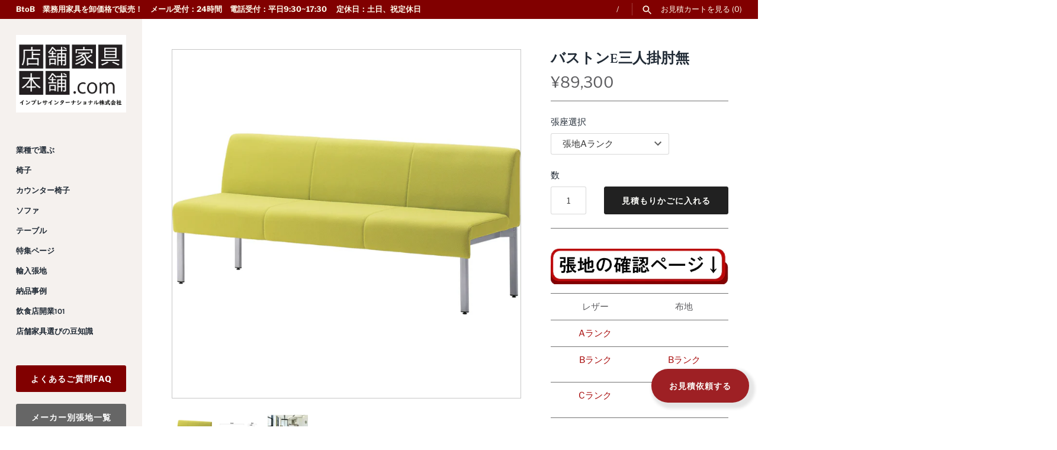

--- FILE ---
content_type: text/html; charset=utf-8
request_url: https://shop.tenpokagu-honpo.com/products/bastone
body_size: 33650
content:
<!doctype html>
<html class="no-js" lang="ja">
  <head>

    


    <!-- Google Tag Manager -->
<script>(function(w,d,s,l,i){w[l]=w[l]||[];w[l].push({'gtm.start':
new Date().getTime(),event:'gtm.js'});var f=d.getElementsByTagName(s)[0],
j=d.createElement(s),dl=l!='dataLayer'?'&l='+l:'';j.async=true;j.src=
'https://www.googletagmanager.com/gtm.js?id='+i+dl;f.parentNode.insertBefore(j,f);
})(window,document,'script','dataLayer','GTM-MN72L7R6');</script>
<!-- End Google Tag Manager -->
    <!-- Google tag (gtag.js) -->
    <script async src="https://www.googletagmanager.com/gtag/js?id=AW-11396428891"></script>
    <script>
      window.dataLayer = window.dataLayer || []; function gtag(){dataLayer.push(arguments);} gtag('js', new Date()); gtag('config', 'AW-11396428891');
    </script>
    <meta name="p:domain_verify" content="a48cafb00769a82a7de2ff77ab1439b1">

    
    <script>
window.KiwiSizing = window.KiwiSizing === undefined ? {} : window.KiwiSizing;
KiwiSizing.shop = "tenpokagu-honpo.myshopify.com";


KiwiSizing.data = {
  collections: "276037075149,276079247565,278999204045,613711282381,276801355981,277019623629",
  tags: "カフェ,クリニック,クレス,スチール脚・スチールフレーム,レストラン,ロビーソファ",
  product: "6910716215501",
  vendor: "クレス",
  type: "ロビーソファ",
  title: "バストンE三人掛肘無",
  images: ["\/\/shop.tenpokagu-honpo.com\/cdn\/shop\/products\/bastonE_D55_limegreen.jpg?v=1643942220","\/\/shop.tenpokagu-honpo.com\/cdn\/shop\/products\/BASTON_E_TR.jpg?v=1643942220","\/\/shop.tenpokagu-honpo.com\/cdn\/shop\/products\/bastonEH_1N_no_20f928bd-f9e0-4ab7-bddf-5e41e1d2a637.jpg?v=1643942220"],
  options: [{"name":"張座選択","position":1,"values":["張地Aランク","張地Bランク","張地Cランク","張地Dランク","張地Eランク","張地Fランク"]}],
  variants: [{"id":40640854851789,"title":"張地Aランク","option1":"張地Aランク","option2":null,"option3":null,"sku":null,"requires_shipping":true,"taxable":true,"featured_image":null,"available":true,"name":"バストンE三人掛肘無 - 張地Aランク","public_title":"張地Aランク","options":["張地Aランク"],"price":8930000,"weight":0,"compare_at_price":null,"inventory_management":"shopify","barcode":null,"requires_selling_plan":false,"selling_plan_allocations":[]},{"id":40640854884557,"title":"張地Bランク","option1":"張地Bランク","option2":null,"option3":null,"sku":null,"requires_shipping":true,"taxable":true,"featured_image":null,"available":true,"name":"バストンE三人掛肘無 - 張地Bランク","public_title":"張地Bランク","options":["張地Bランク"],"price":9380000,"weight":0,"compare_at_price":null,"inventory_management":"shopify","barcode":null,"requires_selling_plan":false,"selling_plan_allocations":[]},{"id":40640854917325,"title":"張地Cランク","option1":"張地Cランク","option2":null,"option3":null,"sku":null,"requires_shipping":true,"taxable":true,"featured_image":null,"available":true,"name":"バストンE三人掛肘無 - 張地Cランク","public_title":"張地Cランク","options":["張地Cランク"],"price":9730000,"weight":0,"compare_at_price":null,"inventory_management":"shopify","barcode":null,"requires_selling_plan":false,"selling_plan_allocations":[]},{"id":40640854950093,"title":"張地Dランク","option1":"張地Dランク","option2":null,"option3":null,"sku":null,"requires_shipping":true,"taxable":true,"featured_image":null,"available":true,"name":"バストンE三人掛肘無 - 張地Dランク","public_title":"張地Dランク","options":["張地Dランク"],"price":9970000,"weight":0,"compare_at_price":null,"inventory_management":"shopify","barcode":null,"requires_selling_plan":false,"selling_plan_allocations":[]},{"id":47980853788877,"title":"張地Eランク","option1":"張地Eランク","option2":null,"option3":null,"sku":null,"requires_shipping":true,"taxable":true,"featured_image":null,"available":true,"name":"バストンE三人掛肘無 - 張地Eランク","public_title":"張地Eランク","options":["張地Eランク"],"price":10920000,"weight":0,"compare_at_price":null,"inventory_management":"shopify","barcode":null,"requires_selling_plan":false,"selling_plan_allocations":[]},{"id":47980853821645,"title":"張地Fランク","option1":"張地Fランク","option2":null,"option3":null,"sku":null,"requires_shipping":true,"taxable":true,"featured_image":null,"available":true,"name":"バストンE三人掛肘無 - 張地Fランク","public_title":"張地Fランク","options":["張地Fランク"],"price":12030000,"weight":0,"compare_at_price":null,"inventory_management":"shopify","barcode":null,"requires_selling_plan":false,"selling_plan_allocations":[]}],
};

</script>
    

 
	<script async src='https://cdn.shopify.com/s/files/1/0411/8639/4277/t/11/assets/spotlight.js'></script>

    <link async href='https://cdn.shopify.com/s/files/1/0411/8639/4277/t/11/assets/ymq-option.css' rel='stylesheet'> 

	<link async href='https://option.ymq.cool/option/bottom.css' rel='stylesheet'> 

	<style id="ymq-jsstyle"></style> 

	<script>
		window.best_option = window.best_option || {}; 

		best_option.shop = `tenpokagu-honpo.myshopify.com`; 

		best_option.page = `product`; 

		best_option.ymq_option_branding = {}; 
		  
			best_option.ymq_option_branding = {"button":{"--button-background-checked-color":"#000000","--button-background-color":"#FFFFFF","--button-background-disabled-color":"#FFFFFF","--button-border-checked-color":"#000000","--button-border-color":"#000000","--button-border-disabled-color":"#000000","--button-font-checked-color":"#FFFFFF","--button-font-disabled-color":"#cccccc","--button-font-color":"#000000","--button-border-radius":"0","--button-font-size":"14","--button-line-height":"20","--button-margin-l-r":"4","--button-margin-u-d":"4","--button-padding-l-r":"16","--button-padding-u-d":"8"},"radio":{"--radio-border-color":"#BBC1E1","--radio-border-checked-color":"#BBC1E1","--radio-border-disabled-color":"#BBC1E1","--radio-border-hover-color":"#BBC1E1","--radio-background-color":"#FFFFFF","--radio-background-checked-color":"#275EFE","--radio-background-disabled-color":"#E1E6F9","--radio-background-hover-color":"#FFFFFF","--radio-inner-color":"#E1E6F9","--radio-inner-checked-color":"#FFFFFF","--radio-inner-disabled-color":"#FFFFFF"},"input":{"--input-background-checked-color":"#FFFFFF","--input-background-color":"#FFFFFF","--input-border-checked-color":"#000000","--input-border-color":"#000000","--input-font-checked-color":"#000000","--input-font-color":"#000000","--input-border-radius":"0","--input-font-size":"14","--input-padding-l-r":"16","--input-padding-u-d":"9","--input-width":"100","--input-max-width":"400"},"select":{"--select-border-color":"#000000","--select-border-checked-color":"#000000","--select-background-color":"#FFFFFF","--select-background-checked-color":"#FFFFFF","--select-font-color":"#000000","--select-font-checked-color":"#000000","--select-option-background-color":"#FFFFFF","--select-option-background-checked-color":"#F5F9FF","--select-option-background-disabled-color":"#FFFFFF","--select-option-font-color":"#000000","--select-option-font-checked-color":"#000000","--select-option-font-disabled-color":"#CCCCCC","--select-padding-u-d":"9","--select-padding-l-r":"16","--select-option-padding-u-d":"9","--select-option-padding-l-r":"16","--select-width":"100","--select-max-width":"400","--select-font-size":"14","--select-border-radius":"0"},"multiple":{"--multiple-background-color":"#F5F9FF","--multiple-font-color":"#000000","--multiple-padding-u-d":"2","--multiple-padding-l-r":"8","--multiple-font-size":"12","--multiple-border-radius":"0"},"img":{"--img-border-color":"#E1E1E1","--img-border-checked-color":"#000000","--img-border-disabled-color":"#000000","--img-width":"50","--img-height":"50","--img-margin-u-d":"2","--img-margin-l-r":"2","--img-border-radius":"4"},"upload":{"--upload-background-color":"#409EFF","--upload-font-color":"#FFFFFF","--upload-border-color":"#409EFF","--upload-padding-u-d":"12","--upload-padding-l-r":"20","--upload-font-size":"12","--upload-border-radius":"4"},"cart":{"--cart-border-color":"#000000","--buy-border-color":"#000000","--cart-border-hover-color":"#000000","--buy-border-hover-color":"#000000","--cart-background-color":"#000000","--buy-background-color":"#000000","--cart-background-hover-color":"#000000","--buy-background-hover-color":"#000000","--cart-font-color":"#FFFFFF","--buy-font-color":"#FFFFFF","--cart-font-hover-color":"#FFFFFF","--buy-font-hover-color":"#FFFFFF","--cart-padding-u-d":"12","--cart-padding-l-r":"16","--buy-padding-u-d":"12","--buy-padding-l-r":"16","--cart-margin-u-d":"4","--cart-margin-l-r":"0","--buy-margin-u-d":"4","--buy-margin-l-r":"0","--cart-width":"100","--cart-max-width":"800","--buy-width":"100","--buy-max-width":"800","--cart-font-size":"14","--cart-border-radius":"0","--buy-font-size":"14","--buy-border-radius":"0"},"quantity":{"--quantity-border-color":"#A6A3A3","--quantity-font-color":"#000000","--quantity-background-color":"#FFFFFF","--quantity-width":"150","--quantity-height":"40","--quantity-font-size":"14","--quantity-border-radius":"0"},"global":{"--global-title-color":"#000000","--global-help-color":"#000000","--global-error-color":"#DC3545","--global-title-font-size":"14","--global-help-font-size":"12","--global-error-font-size":"12","--global-margin-top":"0","--global-margin-bottom":"20","--global-margin-left":"0","--global-margin-right":"0","--global-title-margin-top":"0","--global-title-margin-bottom":"5","--global-title-margin-left":"0","--global-title-margin-right":"0","--global-help-margin-top":"5","--global-help-margin-bottom":"0","--global-help-margin-left":"0","--global-help-margin-right":"0","--global-error-margin-top":"5","--global-error-margin-bottom":"0","--global-error-margin-left":"0","--global-error-margin-right":"0"},"discount":{"--new-discount-normal-color":"#1878B9","--new-discount-error-color":"#E22120","--new-discount-layout":"flex-end"},"lan":{"require":"This is a required field.","email":"Please enter a valid email address.","phone":"Please enter the correct phone.","number":"Please enter an number.","integer":"Please enter an integer.","min_char":"Please enter no less than %s characters.","max_char":"Please enter no more than %s characters.","max_s":"Please choose less than %s options.","min_s":"Please choose more than %s options.","total_s":"Please choose %s options.","min":"Please enter no less than %s.","max":"Please enter no more than %s.","currency":"JPY","sold_out":"sold out","please_choose":"Please choose","add_to_cart":"ADD TO CART","buy_it_now":"BUY IT NOW","add_price_text":"Selection will add %s to the price","discount_code":"Discount code","application":"Apply","discount_error1":"Enter a valid discount code","discount_error2":"discount code isn't valid for the items in your cart"},"price":{"--price-border-color":"#000000","--price-background-color":"#FFFFFF","--price-font-color":"#000000","--price-price-font-color":"#03de90","--price-padding-u-d":"9","--price-padding-l-r":"16","--price-width":"100","--price-max-width":"400","--price-font-size":"14","--price-border-radius":"0"},"extra":{"is_show":"1","plan":0,"quantity-box":"0","price-value":"3,4,15,6,16,7","variant-original-margin-bottom":"15","strong-dorp-down":0,"radio-unchecked":1,"make-sku":0,"variant-original":"1","condition-is-hide":"1","show-canvas-text":"1","free_plan":0,"close":"1"}}; 
		 
	        
		best_option.product = {"id":6910716215501,"title":"バストンE三人掛肘無","handle":"bastone","description":"\u003c!-- Global site tag (gtag.js) - Google Ads: 458431551 --\u003e\r\n\u003cp\u003e\u003cscript async=\"\" src=\"https:\/\/www.googletagmanager.com\/gtag\/js?id=AW-458431551\"\u003e\u003c\/script\u003e \u003cscript\u003e\r\n  window.dataLayer = window.dataLayer || [];\r\n  function gtag(){dataLayer.push(arguments);}\r\n  gtag('js', new Date());\r\n\r\n  gtag('config', 'AW-458431551');\r\n\u003c\/script\u003e\u003c\/p\u003e\r\n\u003cp\u003e\u003cimg alt=\"\" src=\"https:\/\/cdn.shopify.com\/s\/files\/1\/0580\/0696\/2381\/files\/harijibutton0627_480x480.jpg?v=1656306576\"\u003e\u003cbr\u003e\u003c\/p\u003e\r\n\u003ctable style=\"width: 300px;\" height=\"150\"\u003e\r\n\u003ctbody\u003e\r\n\u003ctr\u003e\r\n\u003ctd style=\"width: 150px; text-align: center;\"\u003eレザー\u003c\/td\u003e\r\n\u003ctd style=\"width: 150px; text-align: center;\"\u003e布地\u003c\/td\u003e\r\n\u003c\/tr\u003e\r\n\u003ctr\u003e\r\n\u003ctd style=\"width: 150px; text-align: center;\"\u003e\r\n\u003ca href=\"https:\/\/shop.tenpokagu-honpo.com\/pages\/cres-leather-vol23-zandarank\" title=\"クレス　張地レザーAランク\" target=\"_blank\"\u003e\u003cspan\u003eAランク\u003c\/span\u003e\u003c\/a\u003e\r\n\u003c\/td\u003e\r\n\u003ctd style=\"width: 150px; text-align: center;\"\u003e\u003c\/td\u003e\r\n\u003c\/tr\u003e\r\n\u003ctr\u003e\r\n\u003ctd style=\"width: 150px; text-align: center;\"\u003e\r\n\u003ca href=\"https:\/\/shop.tenpokagu-honpo.com\/pages\/cres-leather-vol23-brank\" title=\"クレス　張地レザーBランク\" target=\"_blank\"\u003eBランク\u003c\/a\u003e\r\n\u003c\/td\u003e\r\n\u003ctd style=\"width: 150px; text-align: center;\"\u003e\r\n\u003cp\u003e\u003ca href=\"https:\/\/shop.tenpokagu-honpo.com\/pages\/cres-fabric-vol23-brank\" title=\"クレス　張地布地Bランク\" target=\"_blank\"\u003eBランク\u003c\/a\u003e\u003c\/p\u003e\r\n\u003c\/td\u003e\r\n\u003c\/tr\u003e\r\n\u003ctr\u003e\r\n\u003ctd style=\"width: 150px; text-align: center;\"\u003e\r\n\u003ca href=\"https:\/\/shop.tenpokagu-honpo.com\/pages\/cres-leather-vol23-crank\" title=\"クレス　張地レザーCランク\" target=\"_blank\"\u003eCランク\u003c\/a\u003e\r\n\u003c\/td\u003e\r\n\u003ctd style=\"width: 150px; text-align: center;\"\u003e\r\n\u003cp\u003e\u003ca href=\"https:\/\/shop.tenpokagu-honpo.com\/pages\/cres-fabric-vol23-crank\" title=\"クレス　張地布地Cランク\" target=\"_blank\"\u003eCランク\u003c\/a\u003e\u003c\/p\u003e\r\n\u003c\/td\u003e\r\n\u003c\/tr\u003e\r\n\u003ctr\u003e\r\n\u003ctd style=\"width: 150px; text-align: center;\"\u003e\u003c\/td\u003e\r\n\u003ctd style=\"width: 150px; text-align: center;\"\u003e\r\n\u003cp\u003e\u003ca href=\"https:\/\/shop.tenpokagu-honpo.com\/pages\/cres-fabric-vol23-drank\" title=\"クレス　張地布地Dランク\" target=\"_blank\"\u003eDランク\u003c\/a\u003e\u003c\/p\u003e\r\n\u003c\/td\u003e\r\n\u003c\/tr\u003e\r\n\u003ctr\u003e\r\n\u003ctd style=\"width: 150px; text-align: center;\"\u003e\u003c\/td\u003e\r\n\u003ctd style=\"width: 150px; text-align: center;\"\u003e\r\n\u003cp\u003e\u003ca href=\"https:\/\/shop.tenpokagu-honpo.com\/pages\/cres-fabric-vol23-erank\" title=\"クレス　張地布地Eランク\" target=\"_blank\"\u003eEランク\u003c\/a\u003e\u003c\/p\u003e\r\n\u003c\/td\u003e\r\n\u003c\/tr\u003e\r\n\u003ctr\u003e\r\n\u003ctd style=\"width: 150px; text-align: center;\"\u003e\u003c\/td\u003e\r\n\u003ctd style=\"width: 150px; text-align: center;\"\u003e\r\n\u003cp\u003e\u003ca href=\"https:\/\/shop.tenpokagu-honpo.com\/pages\/cres-fabric-vol23-frank\" title=\"クレス　張地布地Fランク\" target=\"_blank\"\u003eFランク\u003c\/a\u003e\u003c\/p\u003e\r\n\u003c\/td\u003e\r\n\u003c\/tr\u003e\r\n\u003c\/tbody\u003e\r\n\u003c\/table\u003e\r\n\n\u003cp\u003e\u003cb\u003e種別\u003c\/b\u003e\u003c\/p\u003e\n\u003cp\u003e店舗家具・業務用家具\u003c\/p\u003e\n\u003cp\u003e\u003cb\u003e仕様\u003c\/b\u003e\u003c\/p\u003e\n\u003cp\u003e脚：スチールパイプ（粉体塗装、シルバー）　\u003cbr\u003e\u003c\/p\u003e\n\u003cp\u003e\u003c\/p\u003e\n\u003cp\u003e\u003cspan\u003e通路を広く確保できる奥行580ｍｍのコンパクト設計。垂直な背は壁付けや背合わせもすっきり収まります。\u003c\/span\u003e　　　            　　　　　　　　　　　　　　　　　　　　　　　　　　　　　　　　　　　　　　　　　\u003cbr\u003e　　　　　　　　　　　　　　　        　　　　　　　　　　　　　　　　　　　　　　　　　　　　　　　　　　　　　　　　　　　　　　　　　　　　　　　　　\u003c\/p\u003e\n\u003cp\u003e\u003cb\u003eーーー\u003c\/b\u003e\u003c\/p\u003e\n\u003cp\u003e\u003cstrong\u003e\u003cspan style=\"color: #d60000;\" color=\"#ff0000\" data-mce-fragment=\"1\" data-mce-style=\"color: #d60000;\"\u003e\u003cb data-mce-fragment=\"1\"\u003e商品数量に応じてさらに値引いたします！\u003c\/b\u003e\u003c\/span\u003e\u003cbr data-mce-fragment=\"1\"\u003e\u003c\/strong\u003e張地ランク、数量をご確認のうえ下のボタンでご希望の商品をかごに入れていただきまとめて見積り依頼、在庫確認いただけます。\u003c\/p\u003e\n\u003cp\u003e \u003c\/p\u003e\n\u003cp\u003e \u003c\/p\u003e　","published_at":"2022-02-04T11:36:57+09:00","created_at":"2022-02-04T11:37:00+09:00","vendor":"クレス","type":"ロビーソファ","tags":["カフェ","クリニック","クレス","スチール脚・スチールフレーム","レストラン","ロビーソファ"],"price":8930000,"price_min":8930000,"price_max":12030000,"available":true,"price_varies":true,"compare_at_price":null,"compare_at_price_min":0,"compare_at_price_max":0,"compare_at_price_varies":false,"variants":[{"id":40640854851789,"title":"張地Aランク","option1":"張地Aランク","option2":null,"option3":null,"sku":null,"requires_shipping":true,"taxable":true,"featured_image":null,"available":true,"name":"バストンE三人掛肘無 - 張地Aランク","public_title":"張地Aランク","options":["張地Aランク"],"price":8930000,"weight":0,"compare_at_price":null,"inventory_management":"shopify","barcode":null,"requires_selling_plan":false,"selling_plan_allocations":[]},{"id":40640854884557,"title":"張地Bランク","option1":"張地Bランク","option2":null,"option3":null,"sku":null,"requires_shipping":true,"taxable":true,"featured_image":null,"available":true,"name":"バストンE三人掛肘無 - 張地Bランク","public_title":"張地Bランク","options":["張地Bランク"],"price":9380000,"weight":0,"compare_at_price":null,"inventory_management":"shopify","barcode":null,"requires_selling_plan":false,"selling_plan_allocations":[]},{"id":40640854917325,"title":"張地Cランク","option1":"張地Cランク","option2":null,"option3":null,"sku":null,"requires_shipping":true,"taxable":true,"featured_image":null,"available":true,"name":"バストンE三人掛肘無 - 張地Cランク","public_title":"張地Cランク","options":["張地Cランク"],"price":9730000,"weight":0,"compare_at_price":null,"inventory_management":"shopify","barcode":null,"requires_selling_plan":false,"selling_plan_allocations":[]},{"id":40640854950093,"title":"張地Dランク","option1":"張地Dランク","option2":null,"option3":null,"sku":null,"requires_shipping":true,"taxable":true,"featured_image":null,"available":true,"name":"バストンE三人掛肘無 - 張地Dランク","public_title":"張地Dランク","options":["張地Dランク"],"price":9970000,"weight":0,"compare_at_price":null,"inventory_management":"shopify","barcode":null,"requires_selling_plan":false,"selling_plan_allocations":[]},{"id":47980853788877,"title":"張地Eランク","option1":"張地Eランク","option2":null,"option3":null,"sku":null,"requires_shipping":true,"taxable":true,"featured_image":null,"available":true,"name":"バストンE三人掛肘無 - 張地Eランク","public_title":"張地Eランク","options":["張地Eランク"],"price":10920000,"weight":0,"compare_at_price":null,"inventory_management":"shopify","barcode":null,"requires_selling_plan":false,"selling_plan_allocations":[]},{"id":47980853821645,"title":"張地Fランク","option1":"張地Fランク","option2":null,"option3":null,"sku":null,"requires_shipping":true,"taxable":true,"featured_image":null,"available":true,"name":"バストンE三人掛肘無 - 張地Fランク","public_title":"張地Fランク","options":["張地Fランク"],"price":12030000,"weight":0,"compare_at_price":null,"inventory_management":"shopify","barcode":null,"requires_selling_plan":false,"selling_plan_allocations":[]}],"images":["\/\/shop.tenpokagu-honpo.com\/cdn\/shop\/products\/bastonE_D55_limegreen.jpg?v=1643942220","\/\/shop.tenpokagu-honpo.com\/cdn\/shop\/products\/BASTON_E_TR.jpg?v=1643942220","\/\/shop.tenpokagu-honpo.com\/cdn\/shop\/products\/bastonEH_1N_no_20f928bd-f9e0-4ab7-bddf-5e41e1d2a637.jpg?v=1643942220"],"featured_image":"\/\/shop.tenpokagu-honpo.com\/cdn\/shop\/products\/bastonE_D55_limegreen.jpg?v=1643942220","options":["張座選択"],"media":[{"alt":null,"id":21994195452109,"position":1,"preview_image":{"aspect_ratio":1.0,"height":2000,"width":2000,"src":"\/\/shop.tenpokagu-honpo.com\/cdn\/shop\/products\/bastonE_D55_limegreen.jpg?v=1643942220"},"aspect_ratio":1.0,"height":2000,"media_type":"image","src":"\/\/shop.tenpokagu-honpo.com\/cdn\/shop\/products\/bastonE_D55_limegreen.jpg?v=1643942220","width":2000},{"alt":null,"id":21994195484877,"position":2,"preview_image":{"aspect_ratio":1.0,"height":2000,"width":2000,"src":"\/\/shop.tenpokagu-honpo.com\/cdn\/shop\/products\/BASTON_E_TR.jpg?v=1643942220"},"aspect_ratio":1.0,"height":2000,"media_type":"image","src":"\/\/shop.tenpokagu-honpo.com\/cdn\/shop\/products\/BASTON_E_TR.jpg?v=1643942220","width":2000},{"alt":null,"id":21994195517645,"position":3,"preview_image":{"aspect_ratio":1.0,"height":2000,"width":2000,"src":"\/\/shop.tenpokagu-honpo.com\/cdn\/shop\/products\/bastonEH_1N_no_20f928bd-f9e0-4ab7-bddf-5e41e1d2a637.jpg?v=1643942220"},"aspect_ratio":1.0,"height":2000,"media_type":"image","src":"\/\/shop.tenpokagu-honpo.com\/cdn\/shop\/products\/bastonEH_1N_no_20f928bd-f9e0-4ab7-bddf-5e41e1d2a637.jpg?v=1643942220","width":2000}],"requires_selling_plan":false,"selling_plan_groups":[],"content":"\u003c!-- Global site tag (gtag.js) - Google Ads: 458431551 --\u003e\r\n\u003cp\u003e\u003cscript async=\"\" src=\"https:\/\/www.googletagmanager.com\/gtag\/js?id=AW-458431551\"\u003e\u003c\/script\u003e \u003cscript\u003e\r\n  window.dataLayer = window.dataLayer || [];\r\n  function gtag(){dataLayer.push(arguments);}\r\n  gtag('js', new Date());\r\n\r\n  gtag('config', 'AW-458431551');\r\n\u003c\/script\u003e\u003c\/p\u003e\r\n\u003cp\u003e\u003cimg alt=\"\" src=\"https:\/\/cdn.shopify.com\/s\/files\/1\/0580\/0696\/2381\/files\/harijibutton0627_480x480.jpg?v=1656306576\"\u003e\u003cbr\u003e\u003c\/p\u003e\r\n\u003ctable style=\"width: 300px;\" height=\"150\"\u003e\r\n\u003ctbody\u003e\r\n\u003ctr\u003e\r\n\u003ctd style=\"width: 150px; text-align: center;\"\u003eレザー\u003c\/td\u003e\r\n\u003ctd style=\"width: 150px; text-align: center;\"\u003e布地\u003c\/td\u003e\r\n\u003c\/tr\u003e\r\n\u003ctr\u003e\r\n\u003ctd style=\"width: 150px; text-align: center;\"\u003e\r\n\u003ca href=\"https:\/\/shop.tenpokagu-honpo.com\/pages\/cres-leather-vol23-zandarank\" title=\"クレス　張地レザーAランク\" target=\"_blank\"\u003e\u003cspan\u003eAランク\u003c\/span\u003e\u003c\/a\u003e\r\n\u003c\/td\u003e\r\n\u003ctd style=\"width: 150px; text-align: center;\"\u003e\u003c\/td\u003e\r\n\u003c\/tr\u003e\r\n\u003ctr\u003e\r\n\u003ctd style=\"width: 150px; text-align: center;\"\u003e\r\n\u003ca href=\"https:\/\/shop.tenpokagu-honpo.com\/pages\/cres-leather-vol23-brank\" title=\"クレス　張地レザーBランク\" target=\"_blank\"\u003eBランク\u003c\/a\u003e\r\n\u003c\/td\u003e\r\n\u003ctd style=\"width: 150px; text-align: center;\"\u003e\r\n\u003cp\u003e\u003ca href=\"https:\/\/shop.tenpokagu-honpo.com\/pages\/cres-fabric-vol23-brank\" title=\"クレス　張地布地Bランク\" target=\"_blank\"\u003eBランク\u003c\/a\u003e\u003c\/p\u003e\r\n\u003c\/td\u003e\r\n\u003c\/tr\u003e\r\n\u003ctr\u003e\r\n\u003ctd style=\"width: 150px; text-align: center;\"\u003e\r\n\u003ca href=\"https:\/\/shop.tenpokagu-honpo.com\/pages\/cres-leather-vol23-crank\" title=\"クレス　張地レザーCランク\" target=\"_blank\"\u003eCランク\u003c\/a\u003e\r\n\u003c\/td\u003e\r\n\u003ctd style=\"width: 150px; text-align: center;\"\u003e\r\n\u003cp\u003e\u003ca href=\"https:\/\/shop.tenpokagu-honpo.com\/pages\/cres-fabric-vol23-crank\" title=\"クレス　張地布地Cランク\" target=\"_blank\"\u003eCランク\u003c\/a\u003e\u003c\/p\u003e\r\n\u003c\/td\u003e\r\n\u003c\/tr\u003e\r\n\u003ctr\u003e\r\n\u003ctd style=\"width: 150px; text-align: center;\"\u003e\u003c\/td\u003e\r\n\u003ctd style=\"width: 150px; text-align: center;\"\u003e\r\n\u003cp\u003e\u003ca href=\"https:\/\/shop.tenpokagu-honpo.com\/pages\/cres-fabric-vol23-drank\" title=\"クレス　張地布地Dランク\" target=\"_blank\"\u003eDランク\u003c\/a\u003e\u003c\/p\u003e\r\n\u003c\/td\u003e\r\n\u003c\/tr\u003e\r\n\u003ctr\u003e\r\n\u003ctd style=\"width: 150px; text-align: center;\"\u003e\u003c\/td\u003e\r\n\u003ctd style=\"width: 150px; text-align: center;\"\u003e\r\n\u003cp\u003e\u003ca href=\"https:\/\/shop.tenpokagu-honpo.com\/pages\/cres-fabric-vol23-erank\" title=\"クレス　張地布地Eランク\" target=\"_blank\"\u003eEランク\u003c\/a\u003e\u003c\/p\u003e\r\n\u003c\/td\u003e\r\n\u003c\/tr\u003e\r\n\u003ctr\u003e\r\n\u003ctd style=\"width: 150px; text-align: center;\"\u003e\u003c\/td\u003e\r\n\u003ctd style=\"width: 150px; text-align: center;\"\u003e\r\n\u003cp\u003e\u003ca href=\"https:\/\/shop.tenpokagu-honpo.com\/pages\/cres-fabric-vol23-frank\" title=\"クレス　張地布地Fランク\" target=\"_blank\"\u003eFランク\u003c\/a\u003e\u003c\/p\u003e\r\n\u003c\/td\u003e\r\n\u003c\/tr\u003e\r\n\u003c\/tbody\u003e\r\n\u003c\/table\u003e\r\n\n\u003cp\u003e\u003cb\u003e種別\u003c\/b\u003e\u003c\/p\u003e\n\u003cp\u003e店舗家具・業務用家具\u003c\/p\u003e\n\u003cp\u003e\u003cb\u003e仕様\u003c\/b\u003e\u003c\/p\u003e\n\u003cp\u003e脚：スチールパイプ（粉体塗装、シルバー）　\u003cbr\u003e\u003c\/p\u003e\n\u003cp\u003e\u003c\/p\u003e\n\u003cp\u003e\u003cspan\u003e通路を広く確保できる奥行580ｍｍのコンパクト設計。垂直な背は壁付けや背合わせもすっきり収まります。\u003c\/span\u003e　　　            　　　　　　　　　　　　　　　　　　　　　　　　　　　　　　　　　　　　　　　　　\u003cbr\u003e　　　　　　　　　　　　　　　        　　　　　　　　　　　　　　　　　　　　　　　　　　　　　　　　　　　　　　　　　　　　　　　　　　　　　　　　　\u003c\/p\u003e\n\u003cp\u003e\u003cb\u003eーーー\u003c\/b\u003e\u003c\/p\u003e\n\u003cp\u003e\u003cstrong\u003e\u003cspan style=\"color: #d60000;\" color=\"#ff0000\" data-mce-fragment=\"1\" data-mce-style=\"color: #d60000;\"\u003e\u003cb data-mce-fragment=\"1\"\u003e商品数量に応じてさらに値引いたします！\u003c\/b\u003e\u003c\/span\u003e\u003cbr data-mce-fragment=\"1\"\u003e\u003c\/strong\u003e張地ランク、数量をご確認のうえ下のボタンでご希望の商品をかごに入れていただきまとめて見積り依頼、在庫確認いただけます。\u003c\/p\u003e\n\u003cp\u003e \u003c\/p\u003e\n\u003cp\u003e \u003c\/p\u003e　"}; 

		best_option.ymq_has_only_default_variant = true; 
		 
			best_option.ymq_has_only_default_variant = false; 
		 

        
            best_option.ymq_status = {}; 
    		 
    
    		best_option.ymq_variantjson = {}; 
    		 
    
    		best_option.ymq_option_data = {}; 
    		

    		best_option.ymq_option_condition = {}; 
    		 
              
        
        
        best_option.product_collections = {};
        
            best_option.product_collections[276037075149] = {"id":276037075149,"handle":"clinic","updated_at":"2025-12-22T21:02:31+09:00","published_at":"2021-11-02T16:34:27+09:00","sort_order":"manual","template_suffix":"","published_scope":"web","title":"クリニック","body_html":"\u003c!-- Global site tag (gtag.js) - Google Ads: 458431551 --\u003e \u003cscript src=\"https:\/\/www.googletagmanager.com\/gtag\/js?id=AW-458431551\" async=\"\"\u003e\u003c\/script\u003e \u003cscript\u003e\n  window.dataLayer = window.dataLayer || [];\n  function gtag(){dataLayer.push(arguments);}\n  gtag('js', new Date());\n\n  gtag('config', 'AW-458431551');\n\u003c\/script\u003e 医療・福祉施設におススメな業務用ソファ一覧ページです。","image":{"created_at":"2021-11-02T16:34:26+09:00","alt":"クリニック","width":500,"height":500,"src":"\/\/shop.tenpokagu-honpo.com\/cdn\/shop\/collections\/hotel_rinka001.jpg?v=1639445144"}};
        
            best_option.product_collections[276079247565] = {"id":276079247565,"handle":"cres","title":"クレス","updated_at":"2026-01-23T21:02:35+09:00","body_html":"\u003c!-- Global site tag (gtag.js) - Google Ads: 458431551 --\u003e\n\u003cscript async src=\"https:\/\/www.googletagmanager.com\/gtag\/js?id=AW-458431551\"\u003e\u003c\/script\u003e\n\u003cscript\u003e\n  window.dataLayer = window.dataLayer || [];\n  function gtag(){dataLayer.push(arguments);}\n  gtag('js', new Date());\n\n  gtag('config', 'AW-458431551');\n\u003c\/script\u003e\n\nクレス製品の家具です。","published_at":"2021-11-04T11:05:44+09:00","sort_order":"best-selling","template_suffix":"","disjunctive":true,"rules":[{"column":"tag","relation":"equals","condition":"クレス"}],"published_scope":"web","image":{"created_at":"2021-11-04T11:05:42+09:00","alt":"CRES","width":500,"height":400,"src":"\/\/shop.tenpokagu-honpo.com\/cdn\/shop\/collections\/logo_cres.png?v=1639445336"}};
        
            best_option.product_collections[278999204045] = {"id":278999204045,"handle":"steellegandframeforsofa","title":"スチール脚・スチールフレーム","updated_at":"2026-01-18T21:02:18+09:00","body_html":"業務用ソファでスチール脚やフレームに特化したソファ全般の一覧ページです。クールな印象を与えるスチール製ソファやホテルのラウンジや大型商業施設でよく利用されています。","published_at":"2022-03-16T14:58:29+09:00","sort_order":"best-selling","template_suffix":"","disjunctive":false,"rules":[{"column":"tag","relation":"equals","condition":"スチール脚・スチールフレーム"}],"published_scope":"web","image":{"created_at":"2022-03-17T14:55:55+09:00","alt":null,"width":2000,"height":2000,"src":"\/\/shop.tenpokagu-honpo.com\/cdn\/shop\/collections\/bastonE_D55_limegreen.jpg?v=1647496555"}};
        
            best_option.product_collections[613711282381] = {"id":613711282381,"handle":"baston","updated_at":"2024-10-10T15:00:54+09:00","published_at":"2024-03-26T14:32:44+09:00","sort_order":"manual","template_suffix":"","published_scope":"web","title":"バストン","body_html":"","image":{"created_at":"2024-03-26T14:34:37+09:00","alt":null,"width":500,"height":500,"src":"\/\/shop.tenpokagu-honpo.com\/cdn\/shop\/collections\/bastonEH_1N_no.jpg?v=1728540054"}};
        
            best_option.product_collections[276801355981] = {"id":276801355981,"handle":"lobbysofa","title":"ロビーソファ","updated_at":"2026-01-18T21:02:18+09:00","body_html":"\u003c!-- Global site tag (gtag.js) - Google Ads: 458431551 --\u003e \u003cscript src=\"https:\/\/www.googletagmanager.com\/gtag\/js?id=AW-458431551\" async=\"\"\u003e\u003c\/script\u003e\u003cscript\u003e\n  window.dataLayer = window.dataLayer || [];\n  function gtag(){dataLayer.push(arguments);}\n  gtag('js', new Date());\n\n  gtag('config', 'AW-458431551');\n\u003c\/script\u003eホテルやクリニックなどの業務用ソファでサイズ固定のソファとなります。","published_at":"2021-12-02T17:56:30+09:00","sort_order":"manual","template_suffix":"","disjunctive":true,"rules":[{"column":"tag","relation":"equals","condition":"ロビーソファ"}],"published_scope":"web","image":{"created_at":"2021-12-02T17:56:29+09:00","alt":"ロビーソファ","width":1000,"height":1000,"src":"\/\/shop.tenpokagu-honpo.com\/cdn\/shop\/collections\/ee027f2f29053beba287f2bea34d5d8c.jpg?v=1647239523"}};
        
            best_option.product_collections[277019623629] = {"id":277019623629,"handle":"allsofas","title":"全てのソファ","updated_at":"2026-01-18T21:02:18+09:00","body_html":"\u003c!-- Global site tag (gtag.js) - Google Ads: 458431551 --\u003e\n\u003cscript async src=\"https:\/\/www.googletagmanager.com\/gtag\/js?id=AW-458431551\"\u003e\u003c\/script\u003e\n\u003cscript\u003e\n  window.dataLayer = window.dataLayer || [];\n  function gtag(){dataLayer.push(arguments);}\n  gtag('js', new Date());\n\n  gtag('config', 'AW-458431551');\n\u003c\/script\u003e","published_at":"2021-12-10T17:02:14+09:00","sort_order":"manual","template_suffix":"","disjunctive":true,"rules":[{"column":"tag","relation":"equals","condition":"システムソファ"},{"column":"tag","relation":"equals","condition":"ボックスソファ"},{"column":"tag","relation":"equals","condition":"ロビーソファ"}],"published_scope":"web","image":{"created_at":"2021-12-10T17:02:12+09:00","alt":"ソファ全商品","width":1000,"height":1000,"src":"\/\/shop.tenpokagu-honpo.com\/cdn\/shop\/collections\/02_ALL.jpg?v=1643855471"}};
        
        
        best_option.ymq_template_options = {};
	    best_option.ymq_option_template = {};
		best_option.ymq_option_template_condition = {}; 
	    
	    
	    

        
            best_option.ymq_option_template_sort = `2,509,3,5,7,8`;
        

        
            best_option.ymq_option_template_sort_before = false;
        
        
        
        best_option.ymq_option_template_c_t = {};
  		best_option.ymq_option_template_condition_c_t = {};
        best_option.ymq_option_template_assign_c_t = {};
        
        
            
            
                
                
                    best_option.ymq_template_options[`tem509`] = {"template":{"ymq509tem1":{"id":"509tem1","type":"1","label":"テーブル脚高サイズ　記入欄","tooltip_position":"3","help":"ご希望脚高サイズ規定内の高さ、5㎜単位でご記入ください。\n（例：脚高685mmなど）","is_get_to_cart":1,"onetime":0,"required":"0","tooltip":"","hide_title":"0","class":"","alert_text":"","a_t1":"","a_t2":"","a_width":"","weight":"","sku":"","price":"","one_time":"0","placeholder":"","min_char":"","max_char":"","default_text":"","min":"","max":"","field_type":"1","is_a":0,"open_new_window":1,"column_width":""}},"condition":{},"assign":{"type":0,"manual":{"tag":"","collection":"","product":"8981637660877,8981744877773"},"automate":{"type":"1","data":{"1":{"tem_condition":1,"tem_condition_type":1,"tem_condition_value":""}}}}};
                    best_option.ymq_option_template_c_t[`tem509`] = best_option.ymq_template_options[`tem509`]['template'];
                    best_option.ymq_option_template_condition_c_t[`tem509`] = best_option.ymq_template_options[`tem509`]['condition'];
                    best_option.ymq_option_template_assign_c_t[`tem509`] = best_option.ymq_template_options[`tem509`]['assign'];
                
            
        

        
            
            
                
                
                    
                    
                    
                        
                            
                            
                                
                                
                            
                                
                                
                            
                                
                                
                            
                                
                                
                            
                                
                                
                            
                                
                                
                            
                        
                            
                            
                                
                                
                            
                                
                                
                            
                                
                                
                            
                                
                                
                            
                                
                                
                            
                                
                                
                            
                        
                            
                            
                                
                                
                            
                                
                                
                            
                                
                                
                            
                                
                                
                            
                                
                                
                            
                                
                                
                            
                        
                    
                
            
        

        
            
            
                
                
                    
                    
                    
                
            
        
	</script>

	<script async src='https://options.ymq.cool/option/best-options.js'></script>

 

    <meta name="viewport" content="width=device-width, initial-scale=1.0, maximum-scale=1.0, minimum-scale=1.0">

    <!-- Masonry 4.0.2 -->

    <link rel="preload" href="//shop.tenpokagu-honpo.com/cdn/shop/t/16/assets/styles.css?v=87302774476625986171762391590" as="style">
    <meta charset="utf-8" />
<meta name="viewport" content="width=device-width,initial-scale=1.0" />
<meta http-equiv="X-UA-Compatible" content="IE=edge">

<link rel="preconnect" href="https://cdn.shopify.com" crossorigin>
<link rel="preconnect" href="https://fonts.shopify.com" crossorigin>
<link rel="preconnect" href="https://monorail-edge.shopifysvc.com"><link rel="preload" as="font" href="//shop.tenpokagu-honpo.com/cdn/fonts/libre_franklin/librefranklin_n4.a9b0508e1ffb743a0fd6d0614768959c54a27d86.woff2" type="font/woff2" crossorigin><link rel="preload" as="font" href="//shop.tenpokagu-honpo.com/cdn/fonts/libre_franklin/librefranklin_n7.6739620624550b8695d0cc23f92ffd46eb51c7a3.woff2" type="font/woff2" crossorigin><link rel="preload" as="font" href="//shop.tenpokagu-honpo.com/cdn/fonts/libre_franklin/librefranklin_i4.5cee60cade760b32c7b489f9d561e97341909d7c.woff2" type="font/woff2" crossorigin><link rel="preload" as="font" href="//shop.tenpokagu-honpo.com/cdn/fonts/libre_franklin/librefranklin_i7.5cd0952dea701f27d5d0eb294c01347335232ef2.woff2" type="font/woff2" crossorigin><link rel="preload" as="font" href="//shop.tenpokagu-honpo.com/cdn/fonts/karla/karla_n7.4358a847d4875593d69cfc3f8cc0b44c17b3ed03.woff2" type="font/woff2" crossorigin><link rel="preload" as="font" href="//shop.tenpokagu-honpo.com/cdn/fonts/crimson_text/crimsontext_n6.d11c58b421f9011d0936d781febe4f56f8a319ca.woff2" type="font/woff2" crossorigin><link rel="preload" as="font" href="//shop.tenpokagu-honpo.com/cdn/fonts/karla/karla_n7.4358a847d4875593d69cfc3f8cc0b44c17b3ed03.woff2" type="font/woff2" crossorigin><link rel="preload" href="//shop.tenpokagu-honpo.com/cdn/shop/t/16/assets/vendor.js?v=39706284280160807671637901576" as="script">
<link rel="preload" href="//shop.tenpokagu-honpo.com/cdn/shop/t/16/assets/theme.js?v=121000887513824436901641535709" as="script"><link rel="canonical" href="https://shop.tenpokagu-honpo.com/products/bastone" /><link rel="shortcut icon" href="//shop.tenpokagu-honpo.com/cdn/shop/files/1638418540691.png?v=1638756471" type="image/png" /><meta name="description" content="レザー 布地 Aランク Bランク Bランク Cランク Cランク Dランク Eランク Fランク 種別 店舗家具・業務用家具 仕様 脚：スチールパイプ（粉体塗装、シルバー）　 通路を広く確保できる奥行580ｍｍのコンパクト設計。垂直な背は壁付けや背合わせもすっきり収まります。　　　 　　　　　　　　　　　　　　　　　　　　　　　　　　　　　　　　　　　　　　　　　　　　　　　　　　　　　　　　 　　　　　　　　　　　　　　　　　　　　　　　　　　　　　　　　　　　　　　　　　　　　　　　　　　　　　　　　　 ーーー 商品数量に応じてさらに値引いたします！張地ランク、数量をご確認のうえ下のボタンでご希望の商品をかごに入れていただきまとめて">
    <meta name="theme-color" content="#f5f1ee">

    <title>
      バストンE三人掛肘無
      
      
       &ndash; 店舗家具本舗
    </title>

    <meta property="og:site_name" content="店舗家具本舗">
<meta property="og:url" content="https://shop.tenpokagu-honpo.com/products/bastone">
<meta property="og:title" content="バストンE三人掛肘無">
<meta property="og:type" content="product">
<meta property="og:description" content="レザー 布地 Aランク Bランク Bランク Cランク Cランク Dランク Eランク Fランク 種別 店舗家具・業務用家具 仕様 脚：スチールパイプ（粉体塗装、シルバー）　 通路を広く確保できる奥行580ｍｍのコンパクト設計。垂直な背は壁付けや背合わせもすっきり収まります。　　　 　　　　　　　　　　　　　　　　　　　　　　　　　　　　　　　　　　　　　　　　　　　　　　　　　　　　　　　　 　　　　　　　　　　　　　　　　　　　　　　　　　　　　　　　　　　　　　　　　　　　　　　　　　　　　　　　　　 ーーー 商品数量に応じてさらに値引いたします！張地ランク、数量をご確認のうえ下のボタンでご希望の商品をかごに入れていただきまとめて"><meta property="og:image" content="http://shop.tenpokagu-honpo.com/cdn/shop/products/bastonE_D55_limegreen_1200x1200.jpg?v=1643942220">
  <meta property="og:image:secure_url" content="https://shop.tenpokagu-honpo.com/cdn/shop/products/bastonE_D55_limegreen_1200x1200.jpg?v=1643942220">
  <meta property="og:image:width" content="2000">
  <meta property="og:image:height" content="2000"><meta property="og:price:amount" content="89,300">
  <meta property="og:price:currency" content="JPY"><meta name="twitter:site" content="@tenpokagu_honpo"><meta name="twitter:card" content="summary_large_image">
<meta name="twitter:title" content="バストンE三人掛肘無">
<meta name="twitter:description" content="レザー 布地 Aランク Bランク Bランク Cランク Cランク Dランク Eランク Fランク 種別 店舗家具・業務用家具 仕様 脚：スチールパイプ（粉体塗装、シルバー）　 通路を広く確保できる奥行580ｍｍのコンパクト設計。垂直な背は壁付けや背合わせもすっきり収まります。　　　 　　　　　　　　　　　　　　　　　　　　　　　　　　　　　　　　　　　　　　　　　　　　　　　　　　　　　　　　 　　　　　　　　　　　　　　　　　　　　　　　　　　　　　　　　　　　　　　　　　　　　　　　　　　　　　　　　　 ーーー 商品数量に応じてさらに値引いたします！張地ランク、数量をご確認のうえ下のボタンでご希望の商品をかごに入れていただきまとめて">


    <script>window.performance && window.performance.mark && window.performance.mark('shopify.content_for_header.start');</script><meta name="google-site-verification" content="kYUirMD6VF8te9f34yQHBKeqGanJlO-CfRQC8QXFMeo">
<meta id="shopify-digital-wallet" name="shopify-digital-wallet" content="/58006962381/digital_wallets/dialog">
<link rel="alternate" type="application/json+oembed" href="https://shop.tenpokagu-honpo.com/products/bastone.oembed">
<script async="async" src="/checkouts/internal/preloads.js?locale=ja-JP"></script>
<script id="shopify-features" type="application/json">{"accessToken":"38c8a0fc6f57dfc4e603cf60580861a2","betas":["rich-media-storefront-analytics"],"domain":"shop.tenpokagu-honpo.com","predictiveSearch":false,"shopId":58006962381,"locale":"ja"}</script>
<script>var Shopify = Shopify || {};
Shopify.shop = "tenpokagu-honpo.myshopify.com";
Shopify.locale = "ja";
Shopify.currency = {"active":"JPY","rate":"1.0"};
Shopify.country = "JP";
Shopify.theme = {"name":"Masonry","id":127612747981,"schema_name":"Masonry","schema_version":"4.0.2","theme_store_id":450,"role":"main"};
Shopify.theme.handle = "null";
Shopify.theme.style = {"id":null,"handle":null};
Shopify.cdnHost = "shop.tenpokagu-honpo.com/cdn";
Shopify.routes = Shopify.routes || {};
Shopify.routes.root = "/";</script>
<script type="module">!function(o){(o.Shopify=o.Shopify||{}).modules=!0}(window);</script>
<script>!function(o){function n(){var o=[];function n(){o.push(Array.prototype.slice.apply(arguments))}return n.q=o,n}var t=o.Shopify=o.Shopify||{};t.loadFeatures=n(),t.autoloadFeatures=n()}(window);</script>
<script id="shop-js-analytics" type="application/json">{"pageType":"product"}</script>
<script defer="defer" async type="module" src="//shop.tenpokagu-honpo.com/cdn/shopifycloud/shop-js/modules/v2/client.init-shop-cart-sync_0MstufBG.ja.esm.js"></script>
<script defer="defer" async type="module" src="//shop.tenpokagu-honpo.com/cdn/shopifycloud/shop-js/modules/v2/chunk.common_jll-23Z1.esm.js"></script>
<script defer="defer" async type="module" src="//shop.tenpokagu-honpo.com/cdn/shopifycloud/shop-js/modules/v2/chunk.modal_HXih6-AF.esm.js"></script>
<script type="module">
  await import("//shop.tenpokagu-honpo.com/cdn/shopifycloud/shop-js/modules/v2/client.init-shop-cart-sync_0MstufBG.ja.esm.js");
await import("//shop.tenpokagu-honpo.com/cdn/shopifycloud/shop-js/modules/v2/chunk.common_jll-23Z1.esm.js");
await import("//shop.tenpokagu-honpo.com/cdn/shopifycloud/shop-js/modules/v2/chunk.modal_HXih6-AF.esm.js");

  window.Shopify.SignInWithShop?.initShopCartSync?.({"fedCMEnabled":true,"windoidEnabled":true});

</script>
<script>(function() {
  var isLoaded = false;
  function asyncLoad() {
    if (isLoaded) return;
    isLoaded = true;
    var urls = ["https:\/\/app.kiwisizing.com\/web\/js\/dist\/kiwiSizing\/plugin\/SizingPlugin.prod.js?v=330\u0026shop=tenpokagu-honpo.myshopify.com","https:\/\/cdn.jsdelivr.net\/gh\/yunmuqing\/SmBdBWwTCrjyN3AE@latest\/mbAt2ktK3Dmszf6K.js?shop=tenpokagu-honpo.myshopify.com","https:\/\/cdn.shopify.com\/s\/files\/1\/0580\/0696\/2381\/t\/16\/assets\/globo.formbuilder.init.js?v=1638762156\u0026shop=tenpokagu-honpo.myshopify.com","https:\/\/cdn.shopify.com\/s\/files\/1\/0580\/0696\/2381\/t\/21\/assets\/globo.options.init.js?v=1639993090\u0026shop=tenpokagu-honpo.myshopify.com","https:\/\/cdn.nfcube.com\/instafeed-1c95c048c89750c2114749925a506c27.js?shop=tenpokagu-honpo.myshopify.com"];
    for (var i = 0; i < urls.length; i++) {
      var s = document.createElement('script');
      s.type = 'text/javascript';
      s.async = true;
      s.src = urls[i];
      var x = document.getElementsByTagName('script')[0];
      x.parentNode.insertBefore(s, x);
    }
  };
  if(window.attachEvent) {
    window.attachEvent('onload', asyncLoad);
  } else {
    window.addEventListener('load', asyncLoad, false);
  }
})();</script>
<script id="__st">var __st={"a":58006962381,"offset":32400,"reqid":"6c5ef94a-fa10-43ae-a247-426b4d292687-1769283725","pageurl":"shop.tenpokagu-honpo.com\/products\/bastone","u":"81a313eb1539","p":"product","rtyp":"product","rid":6910716215501};</script>
<script>window.ShopifyPaypalV4VisibilityTracking = true;</script>
<script id="captcha-bootstrap">!function(){'use strict';const t='contact',e='account',n='new_comment',o=[[t,t],['blogs',n],['comments',n],[t,'customer']],c=[[e,'customer_login'],[e,'guest_login'],[e,'recover_customer_password'],[e,'create_customer']],r=t=>t.map((([t,e])=>`form[action*='/${t}']:not([data-nocaptcha='true']) input[name='form_type'][value='${e}']`)).join(','),a=t=>()=>t?[...document.querySelectorAll(t)].map((t=>t.form)):[];function s(){const t=[...o],e=r(t);return a(e)}const i='password',u='form_key',d=['recaptcha-v3-token','g-recaptcha-response','h-captcha-response',i],f=()=>{try{return window.sessionStorage}catch{return}},m='__shopify_v',_=t=>t.elements[u];function p(t,e,n=!1){try{const o=window.sessionStorage,c=JSON.parse(o.getItem(e)),{data:r}=function(t){const{data:e,action:n}=t;return t[m]||n?{data:e,action:n}:{data:t,action:n}}(c);for(const[e,n]of Object.entries(r))t.elements[e]&&(t.elements[e].value=n);n&&o.removeItem(e)}catch(o){console.error('form repopulation failed',{error:o})}}const l='form_type',E='cptcha';function T(t){t.dataset[E]=!0}const w=window,h=w.document,L='Shopify',v='ce_forms',y='captcha';let A=!1;((t,e)=>{const n=(g='f06e6c50-85a8-45c8-87d0-21a2b65856fe',I='https://cdn.shopify.com/shopifycloud/storefront-forms-hcaptcha/ce_storefront_forms_captcha_hcaptcha.v1.5.2.iife.js',D={infoText:'hCaptchaによる保護',privacyText:'プライバシー',termsText:'利用規約'},(t,e,n)=>{const o=w[L][v],c=o.bindForm;if(c)return c(t,g,e,D).then(n);var r;o.q.push([[t,g,e,D],n]),r=I,A||(h.body.append(Object.assign(h.createElement('script'),{id:'captcha-provider',async:!0,src:r})),A=!0)});var g,I,D;w[L]=w[L]||{},w[L][v]=w[L][v]||{},w[L][v].q=[],w[L][y]=w[L][y]||{},w[L][y].protect=function(t,e){n(t,void 0,e),T(t)},Object.freeze(w[L][y]),function(t,e,n,w,h,L){const[v,y,A,g]=function(t,e,n){const i=e?o:[],u=t?c:[],d=[...i,...u],f=r(d),m=r(i),_=r(d.filter((([t,e])=>n.includes(e))));return[a(f),a(m),a(_),s()]}(w,h,L),I=t=>{const e=t.target;return e instanceof HTMLFormElement?e:e&&e.form},D=t=>v().includes(t);t.addEventListener('submit',(t=>{const e=I(t);if(!e)return;const n=D(e)&&!e.dataset.hcaptchaBound&&!e.dataset.recaptchaBound,o=_(e),c=g().includes(e)&&(!o||!o.value);(n||c)&&t.preventDefault(),c&&!n&&(function(t){try{if(!f())return;!function(t){const e=f();if(!e)return;const n=_(t);if(!n)return;const o=n.value;o&&e.removeItem(o)}(t);const e=Array.from(Array(32),(()=>Math.random().toString(36)[2])).join('');!function(t,e){_(t)||t.append(Object.assign(document.createElement('input'),{type:'hidden',name:u})),t.elements[u].value=e}(t,e),function(t,e){const n=f();if(!n)return;const o=[...t.querySelectorAll(`input[type='${i}']`)].map((({name:t})=>t)),c=[...d,...o],r={};for(const[a,s]of new FormData(t).entries())c.includes(a)||(r[a]=s);n.setItem(e,JSON.stringify({[m]:1,action:t.action,data:r}))}(t,e)}catch(e){console.error('failed to persist form',e)}}(e),e.submit())}));const S=(t,e)=>{t&&!t.dataset[E]&&(n(t,e.some((e=>e===t))),T(t))};for(const o of['focusin','change'])t.addEventListener(o,(t=>{const e=I(t);D(e)&&S(e,y())}));const B=e.get('form_key'),M=e.get(l),P=B&&M;t.addEventListener('DOMContentLoaded',(()=>{const t=y();if(P)for(const e of t)e.elements[l].value===M&&p(e,B);[...new Set([...A(),...v().filter((t=>'true'===t.dataset.shopifyCaptcha))])].forEach((e=>S(e,t)))}))}(h,new URLSearchParams(w.location.search),n,t,e,['guest_login'])})(!0,!0)}();</script>
<script integrity="sha256-4kQ18oKyAcykRKYeNunJcIwy7WH5gtpwJnB7kiuLZ1E=" data-source-attribution="shopify.loadfeatures" defer="defer" src="//shop.tenpokagu-honpo.com/cdn/shopifycloud/storefront/assets/storefront/load_feature-a0a9edcb.js" crossorigin="anonymous"></script>
<script data-source-attribution="shopify.dynamic_checkout.dynamic.init">var Shopify=Shopify||{};Shopify.PaymentButton=Shopify.PaymentButton||{isStorefrontPortableWallets:!0,init:function(){window.Shopify.PaymentButton.init=function(){};var t=document.createElement("script");t.src="https://shop.tenpokagu-honpo.com/cdn/shopifycloud/portable-wallets/latest/portable-wallets.ja.js",t.type="module",document.head.appendChild(t)}};
</script>
<script data-source-attribution="shopify.dynamic_checkout.buyer_consent">
  function portableWalletsHideBuyerConsent(e){var t=document.getElementById("shopify-buyer-consent"),n=document.getElementById("shopify-subscription-policy-button");t&&n&&(t.classList.add("hidden"),t.setAttribute("aria-hidden","true"),n.removeEventListener("click",e))}function portableWalletsShowBuyerConsent(e){var t=document.getElementById("shopify-buyer-consent"),n=document.getElementById("shopify-subscription-policy-button");t&&n&&(t.classList.remove("hidden"),t.removeAttribute("aria-hidden"),n.addEventListener("click",e))}window.Shopify?.PaymentButton&&(window.Shopify.PaymentButton.hideBuyerConsent=portableWalletsHideBuyerConsent,window.Shopify.PaymentButton.showBuyerConsent=portableWalletsShowBuyerConsent);
</script>
<script data-source-attribution="shopify.dynamic_checkout.cart.bootstrap">document.addEventListener("DOMContentLoaded",(function(){function t(){return document.querySelector("shopify-accelerated-checkout-cart, shopify-accelerated-checkout")}if(t())Shopify.PaymentButton.init();else{new MutationObserver((function(e,n){t()&&(Shopify.PaymentButton.init(),n.disconnect())})).observe(document.body,{childList:!0,subtree:!0})}}));
</script>
<script id="sections-script" data-sections="product-recommendations" defer="defer" src="//shop.tenpokagu-honpo.com/cdn/shop/t/16/compiled_assets/scripts.js?v=3758"></script>
<script>window.performance && window.performance.mark && window.performance.mark('shopify.content_for_header.end');</script>

    <link href="//shop.tenpokagu-honpo.com/cdn/shop/t/16/assets/styles.css?v=87302774476625986171762391590" rel="stylesheet" type="text/css" media="all" />
    <link href="//shop.tenpokagu-honpo.com/cdn/shop/t/16/assets/original.css?v=114292725295268600071725847027" rel="stylesheet" type="text/css" media="all" />

    <script>
      document.documentElement.className = document.documentElement.className.replace('no-js', 'js');
      window.theme = window.theme || {};
      theme.money_format = "¥{{amount_no_decimals}}";
      theme.strings = {
        previous: "現在",
        next: "次",
        close: "閉じる",
        searchReadMore: "もっと見る",
        liveSearchSeeAll: "全てを見る",
        productsListingFrom: "",
        productListingQuickView: "今すぐ見る",
        products_listing_more_products: "他の商品も見る",
        products_listing_loading: "少々お待ちください",
        products_listing_no_more_products: "商品がありません",
        products_variant_non_existent: "存在しません",
        products_product_unit_price_separator: "",
        products_product_add_to_cart: "見積もりかごに入れる",
        products_variant_out_of_stock: "在庫がありません",
        products_product_adding_to_cart: "見積もりかごに追加します",
        products_product_added_to_cart: "見積もりかごに追加しました",
        products_product_added_cta: "見積もりかごの中身を見る",
        onlyXLeft: "[[ quantity ]] 個在庫があります",
        cart_terms_confirmation: "規約に同意してから続行してください。",
        addressError: "",
        addressNoResults: "",
        addressQueryLimit: "",
        authError: ""
      };
      theme.routes = {
        search_url: '/search',
        cart_url: '/cart',
        cart_add_url: '/cart/add'
      };
      theme.settings = {
        enable_live_search: true,
        prod_block_qv: true,
        show_grid_reviews: false,
        block_gut_int: 10,
        block_width_int: 250
      };
    </script>

    










    
    <script type="text/javascript">
      (function(c,l,a,r,i,t,y){
          c[a]=c[a]||function(){(c[a].q=c[a].q||[]).push(arguments)};
          t=l.createElement(r);t.async=1;t.src="https://www.clarity.ms/tag/"+i;
          y=l.getElementsByTagName(r)[0];y.parentNode.insertBefore(t,y);
      })(window, document, "clarity", "script", "gqd7yv7r2k");
    </script>

    <script>
      function loadScript(a){var b=document.getElementsByTagName("head")[0],c=document.createElement("script");c.type="text/javascript",c.src="https://tracker.metricool.com/resources/be.js",c.onreadystatechange=a,c.onload=a,b.appendChild(c)}loadScript(function(){beTracker.t({hash:"3cc5e28c46c4c21efd2a773c4648c794"})});
    </script>

    <!-- Ptengine Tag -->
    <script src="https://js.ptengine.jp/5f7xhhsy.js"></script>
    <!-- End Ptengine Tag -->

    <!-- AdSIST Tool -->

    <meta name="google-site-verification" content="EAIGt5_ozlRYRtFTacAwG2nobtrwCRnLG6GvJJ1ywZ4">
    <!-- AdSIST Tool End -->
  <!-- BEGIN app block: shopify://apps/powerful-form-builder/blocks/app-embed/e4bcb1eb-35b2-42e6-bc37-bfe0e1542c9d --><script type="text/javascript" hs-ignore data-cookieconsent="ignore">
  var Globo = Globo || {};
  var globoFormbuilderRecaptchaInit = function(){};
  var globoFormbuilderHcaptchaInit = function(){};
  window.Globo.FormBuilder = window.Globo.FormBuilder || {};
  window.Globo.FormBuilder.shop = {"configuration":{"money_format":"¥{{amount_no_decimals}}"},"pricing":{"features":{"bulkOrderForm":false,"cartForm":false,"fileUpload":2,"removeCopyright":false,"restrictedEmailDomains":false,"metrics":false}},"settings":{"copyright":"Powered by G: <a href=\"https://apps.shopify.com/form-builder-contact-form\" target=\"_blank\">Form Builder</a>","hideWaterMark":false,"reCaptcha":{"recaptchaType":"v2","siteKey":false,"languageCode":"en"},"hCaptcha":{"siteKey":false},"scrollTop":false,"customCssCode":"","customCssEnabled":false,"additionalColumns":[]},"encryption_form_id":1,"url":"https://form.globo.io/","CDN_URL":"https://dxo9oalx9qc1s.cloudfront.net","app_id":"1783207"};

  if(window.Globo.FormBuilder.shop.settings.customCssEnabled && window.Globo.FormBuilder.shop.settings.customCssCode){
    const customStyle = document.createElement('style');
    customStyle.type = 'text/css';
    customStyle.innerHTML = window.Globo.FormBuilder.shop.settings.customCssCode;
    document.head.appendChild(customStyle);
  }

  window.Globo.FormBuilder.forms = [];
    
      
      
      
      window.Globo.FormBuilder.forms[91715] = {"91715":{"elements":[{"id":"group-1","type":"group","label":"Page 1","description":"","elements":[{"id":"text","type":"text","label":"お名前","placeholder":{"ja":"名前 "},"description":"","limitCharacters":false,"characters":100,"hideLabel":false,"keepPositionLabel":false,"required":true,"ifHideLabel":false,"inputIcon":"","columnWidth":100},{"id":"email","type":"email","label":"メールアドレス","placeholder":"メールアドレス","description":"","limitCharacters":false,"characters":100,"hideLabel":false,"keepPositionLabel":false,"required":true,"ifHideLabel":false,"inputIcon":"","columnWidth":100},{"id":"phone","type":"phone","label":"電話番号","placeholder":"電話番号","description":"","validatePhone":false,"onlyShowFlag":false,"defaultCountryCode":"us","limitCharacters":false,"characters":100,"hideLabel":false,"keepPositionLabel":false,"required":false,"ifHideLabel":false,"inputIcon":"","columnWidth":100},{"id":"text-2","type":"text","label":"納品先都道府県","placeholder":"納品先都道府県","description":"※見積依頼をされる場合は送料の関係で納品先をいただいておりますのでご記入ください","limitCharacters":false,"characters":100,"hideLabel":false,"keepPositionLabel":false,"required":false,"ifHideLabel":false,"inputIcon":"","columnWidth":100},{"id":"file","type":"file","label":"画像ファイル","button-text":"Choose file","placeholder":"","allowed-multiple":false,"allowed-extensions":["jpg","jpeg","png","pdf"],"description":"※お問い合わせ商品等の画像がございましたらこちらに添付お願い致します。","uploadPending":"File is uploading. Please wait a second...","uploadSuccess":"File uploaded successfully","hideLabel":false,"keepPositionLabel":false,"required":false,"ifHideLabel":false,"inputIcon":"","columnWidth":50},{"id":"textarea","type":"textarea","label":"お問い合わせ内容","placeholder":"ご記入ください。","description":"","limitCharacters":false,"characters":100,"hideLabel":false,"keepPositionLabel":false,"required":true,"ifHideLabel":false,"columnWidth":100},{"id":"radio","type":"radio","label":"","options":" \u003ca href='https:\/\/tenpokagu-honpo.myshopify.com\/pages\/privacy-policy' target='_blank'\u003eプライバシーポリシー\u003c\/a\u003eに同意しますか","defaultOption":"","description":"ご一読いただき、同意をお願い致します。","hideLabel":true,"keepPositionLabel":false,"required":true,"ifHideLabel":false,"inlineOption":100,"columnWidth":100},{"id":"html","type":"html","html":{"ja":""},"columnWidth":100,"conditionalField":false,"onlyShowIf":false,"radio":false}]}],"errorMessage":{"required":"Please fill in field","invalid":"Invalid","invalidName":"Invalid name","invalidEmail":"Invalid email","invalidURL":"Invalid URL","invalidPhone":"Invalid phone","invalidNumber":"Invalid number","invalidPassword":"Invalid password","confirmPasswordNotMatch":"Confirmed password doesn't match","customerAlreadyExists":"Customer already exists","fileSizeLimit":"File size limit exceeded","fileNotAllowed":"File extension not allowed","requiredCaptcha":"Please, enter the captcha","requiredProducts":"Please select product","limitQuantity":"The number of products left in stock has been exceeded","shopifyInvalidPhone":"phone - Enter a valid phone number to use this delivery method","shopifyPhoneHasAlready":"phone - Phone has already been taken","shopifyInvalidProvice":"addresses.province - is not valid","otherError":"Something went wrong, please try again"},"appearance":{"layout":"default","width":600,"style":"classic","mainColor":"rgba(167,6,54,1)","headingColor":"#000","labelColor":"#000","descriptionColor":"#6c757d","optionColor":"#000","paragraphColor":"#000","paragraphBackground":"#fff","background":"none","backgroundColor":"rgba(255,255,255,1)","backgroundImage":"","backgroundImageAlignment":"middle","floatingIcon":"\u003csvg aria-hidden=\"true\" focusable=\"false\" data-prefix=\"far\" data-icon=\"envelope\" class=\"svg-inline--fa fa-envelope fa-w-16\" role=\"img\" xmlns=\"http:\/\/www.w3.org\/2000\/svg\" viewBox=\"0 0 512 512\"\u003e\u003cpath fill=\"currentColor\" d=\"M464 64H48C21.49 64 0 85.49 0 112v288c0 26.51 21.49 48 48 48h416c26.51 0 48-21.49 48-48V112c0-26.51-21.49-48-48-48zm0 48v40.805c-22.422 18.259-58.168 46.651-134.587 106.49-16.841 13.247-50.201 45.072-73.413 44.701-23.208.375-56.579-31.459-73.413-44.701C106.18 199.465 70.425 171.067 48 152.805V112h416zM48 400V214.398c22.914 18.251 55.409 43.862 104.938 82.646 21.857 17.205 60.134 55.186 103.062 54.955 42.717.231 80.509-37.199 103.053-54.947 49.528-38.783 82.032-64.401 104.947-82.653V400H48z\"\u003e\u003c\/path\u003e\u003c\/svg\u003e","floatingText":"","displayOnAllPage":false,"position":"bottom right","formType":"normalForm","colorScheme":{"solidButton":{"red":167,"green":6,"blue":54},"solidButtonLabel":{"red":255,"green":255,"blue":255},"text":{"red":0,"green":0,"blue":0},"outlineButton":{"red":167,"green":6,"blue":54},"background":null},"imageLayout":"none","fontSize":"medium"},"afterSubmit":{"action":"redirectToPage","message":{"ja":"\u003cp\u003eこの度は弊社お問合せフォームからのお問合せをいただき誠にありがとうございます。\u003c\/p\u003e\u003cp\u003e\u003cbr\u003e\u003c\/p\u003e\u003cp\u003e確認でき次第順次、\u003c\/p\u003e\u003cp\u003eメールにて回答いたします。\u003c\/p\u003e\u003cp\u003e弊社定休日を挟む場合は営業日以降にてお返事させていただきます。\u0026nbsp;\u003c\/p\u003e\u003cp\u003e\u003cbr\u003e\u003c\/p\u003e\u003ch4\u003e何卒宜しくお願い申し上げます。\u003c\/h4\u003e"},"redirectUrl":{"ja":"\/pages\/contactreceived"},"enableGa":false,"gaEventCategory":"Form Builder by Globo","gaEventAction":"Submit","gaEventLabel":"Contact us form","enableFpx":false,"fpxTrackerName":"","title":{"ja":"お問合せを受け付けました。"}},"footer":{"description":"","previousText":"Previous","nextText":"Next","submitText":"送信","resetButton":false,"resetButtonText":"Reset","submitFullWidth":false,"submitAlignment":"left"},"header":{"active":true,"title":"","description":"\u003cp\u003eお問い合わせ内容をご記入のうえ、個人情報ポリシーの同意をお願いします。\u003c\/p\u003e"},"isStepByStepForm":true,"publish":{"requiredLogin":false,"requiredLoginMessage":"Please \u003ca href=\"\/account\/login\" title=\"login\"\u003elogin\u003c\/a\u003e to continue","publishType":"embedCode","embedCode":"\u003cdiv class=\"globo-formbuilder\" data-id=\"OTE3MTU=\"\u003e\u003c\/div\u003e","shortCode":"{formbuilder:OTE3MTU=}","popup":"\u003cbutton class=\"globo-formbuilder-open\" data-id=\"OTE3MTU=\"\u003eOpen form\u003c\/button\u003e","lightbox":"\u003cdiv class=\"globo-form-publish-modal lightbox hidden\" data-id=\"OTE3MTU=\"\u003e\u003cdiv class=\"globo-form-modal-content\"\u003e\u003cdiv class=\"globo-formbuilder\" data-id=\"OTE3MTU=\"\u003e\u003c\/div\u003e\u003c\/div\u003e\u003c\/div\u003e","enableAddShortCode":true,"selectPage":"87407526093","selectPositionOnPage":"top","selectTime":"forever","setCookie":"1"},"reCaptcha":{"enable":false,"note":"Please make sure that you have set Google reCaptcha v2 Site key and Secret key in \u003ca href=\"\/admin\/settings\"\u003eSettings\u003c\/a\u003e"},"html":"\n\u003cdiv class=\"globo-form default-form globo-form-id-91715 \" data-locale=\"ja\" \u003e\n\n\u003cstyle\u003e\n\n\n    :root .globo-form-app[data-id=\"91715\"]{\n        \n        --gfb-color-solidButton: 167,6,54;\n        --gfb-color-solidButtonColor: rgb(var(--gfb-color-solidButton));\n        --gfb-color-solidButtonLabel: 255,255,255;\n        --gfb-color-solidButtonLabelColor: rgb(var(--gfb-color-solidButtonLabel));\n        --gfb-color-text: 0,0,0;\n        --gfb-color-textColor: rgb(var(--gfb-color-text));\n        --gfb-color-outlineButton: 167,6,54;\n        --gfb-color-outlineButtonColor: rgb(var(--gfb-color-outlineButton));\n        --gfb-color-background: ,,;\n        --gfb-color-backgroundColor: rgb(var(--gfb-color-background));\n        \n        --gfb-main-color: rgba(167,6,54,1);\n        --gfb-primary-color: var(--gfb-color-solidButtonColor, var(--gfb-main-color));\n        --gfb-primary-text-color: var(--gfb-color-solidButtonLabelColor, #FFF);\n        --gfb-form-width: 600px;\n        --gfb-font-family: inherit;\n        --gfb-font-style: inherit;\n        --gfb--image: 40%;\n        --gfb-image-ratio-draft: var(--gfb--image);\n        --gfb-image-ratio: var(--gfb-image-ratio-draft);\n        \n        --gfb-bg-temp-color: #FFF;\n        --gfb-bg-position: middle;\n        \n        --gfb-bg-color: var(--gfb-color-backgroundColor, var(--gfb-bg-temp-color));\n        \n    }\n    \n.globo-form-id-91715 .globo-form-app{\n    max-width: 600px;\n    width: -webkit-fill-available;\n    \n    background-color: unset;\n    \n    \n}\n\n.globo-form-id-91715 .globo-form-app .globo-heading{\n    color: var(--gfb-color-textColor, #000)\n}\n\n\n\n.globo-form-id-91715 .globo-form-app .globo-description,\n.globo-form-id-91715 .globo-form-app .header .globo-description{\n    --gfb-color-description: rgba(var(--gfb-color-text), 0.8);\n    color: var(--gfb-color-description, #6c757d);\n}\n.globo-form-id-91715 .globo-form-app .globo-label,\n.globo-form-id-91715 .globo-form-app .globo-form-control label.globo-label,\n.globo-form-id-91715 .globo-form-app .globo-form-control label.globo-label span.label-content{\n    color: var(--gfb-color-textColor, #000);\n    text-align: left;\n}\n.globo-form-id-91715 .globo-form-app .globo-label.globo-position-label{\n    height: 20px !important;\n}\n.globo-form-id-91715 .globo-form-app .globo-form-control .help-text.globo-description,\n.globo-form-id-91715 .globo-form-app .globo-form-control span.globo-description{\n    --gfb-color-description: rgba(var(--gfb-color-text), 0.8);\n    color: var(--gfb-color-description, #6c757d);\n}\n.globo-form-id-91715 .globo-form-app .globo-form-control .checkbox-wrapper .globo-option,\n.globo-form-id-91715 .globo-form-app .globo-form-control .radio-wrapper .globo-option\n{\n    color: var(--gfb-color-textColor, #000);\n}\n.globo-form-id-91715 .globo-form-app .footer,\n.globo-form-id-91715 .globo-form-app .gfb__footer{\n    text-align:left;\n}\n.globo-form-id-91715 .globo-form-app .footer button,\n.globo-form-id-91715 .globo-form-app .gfb__footer button{\n    border:1px solid var(--gfb-primary-color);\n    \n}\n.globo-form-id-91715 .globo-form-app .footer button.submit,\n.globo-form-id-91715 .globo-form-app .gfb__footer button.submit\n.globo-form-id-91715 .globo-form-app .footer button.checkout,\n.globo-form-id-91715 .globo-form-app .gfb__footer button.checkout,\n.globo-form-id-91715 .globo-form-app .footer button.action.loading .spinner,\n.globo-form-id-91715 .globo-form-app .gfb__footer button.action.loading .spinner{\n    background-color: var(--gfb-primary-color);\n    color : #ffffff;\n}\n.globo-form-id-91715 .globo-form-app .globo-form-control .star-rating\u003efieldset:not(:checked)\u003elabel:before {\n    content: url('data:image\/svg+xml; utf8, \u003csvg aria-hidden=\"true\" focusable=\"false\" data-prefix=\"far\" data-icon=\"star\" class=\"svg-inline--fa fa-star fa-w-18\" role=\"img\" xmlns=\"http:\/\/www.w3.org\/2000\/svg\" viewBox=\"0 0 576 512\"\u003e\u003cpath fill=\"rgba(167,6,54,1)\" d=\"M528.1 171.5L382 150.2 316.7 17.8c-11.7-23.6-45.6-23.9-57.4 0L194 150.2 47.9 171.5c-26.2 3.8-36.7 36.1-17.7 54.6l105.7 103-25 145.5c-4.5 26.3 23.2 46 46.4 33.7L288 439.6l130.7 68.7c23.2 12.2 50.9-7.4 46.4-33.7l-25-145.5 105.7-103c19-18.5 8.5-50.8-17.7-54.6zM388.6 312.3l23.7 138.4L288 385.4l-124.3 65.3 23.7-138.4-100.6-98 139-20.2 62.2-126 62.2 126 139 20.2-100.6 98z\"\u003e\u003c\/path\u003e\u003c\/svg\u003e');\n}\n.globo-form-id-91715 .globo-form-app .globo-form-control .star-rating\u003efieldset\u003einput:checked ~ label:before {\n    content: url('data:image\/svg+xml; utf8, \u003csvg aria-hidden=\"true\" focusable=\"false\" data-prefix=\"fas\" data-icon=\"star\" class=\"svg-inline--fa fa-star fa-w-18\" role=\"img\" xmlns=\"http:\/\/www.w3.org\/2000\/svg\" viewBox=\"0 0 576 512\"\u003e\u003cpath fill=\"rgba(167,6,54,1)\" d=\"M259.3 17.8L194 150.2 47.9 171.5c-26.2 3.8-36.7 36.1-17.7 54.6l105.7 103-25 145.5c-4.5 26.3 23.2 46 46.4 33.7L288 439.6l130.7 68.7c23.2 12.2 50.9-7.4 46.4-33.7l-25-145.5 105.7-103c19-18.5 8.5-50.8-17.7-54.6L382 150.2 316.7 17.8c-11.7-23.6-45.6-23.9-57.4 0z\"\u003e\u003c\/path\u003e\u003c\/svg\u003e');\n}\n.globo-form-id-91715 .globo-form-app .globo-form-control .star-rating\u003efieldset:not(:checked)\u003elabel:hover:before,\n.globo-form-id-91715 .globo-form-app .globo-form-control .star-rating\u003efieldset:not(:checked)\u003elabel:hover ~ label:before{\n    content : url('data:image\/svg+xml; utf8, \u003csvg aria-hidden=\"true\" focusable=\"false\" data-prefix=\"fas\" data-icon=\"star\" class=\"svg-inline--fa fa-star fa-w-18\" role=\"img\" xmlns=\"http:\/\/www.w3.org\/2000\/svg\" viewBox=\"0 0 576 512\"\u003e\u003cpath fill=\"rgba(167,6,54,1)\" d=\"M259.3 17.8L194 150.2 47.9 171.5c-26.2 3.8-36.7 36.1-17.7 54.6l105.7 103-25 145.5c-4.5 26.3 23.2 46 46.4 33.7L288 439.6l130.7 68.7c23.2 12.2 50.9-7.4 46.4-33.7l-25-145.5 105.7-103c19-18.5 8.5-50.8-17.7-54.6L382 150.2 316.7 17.8c-11.7-23.6-45.6-23.9-57.4 0z\"\u003e\u003c\/path\u003e\u003c\/svg\u003e')\n}\n.globo-form-id-91715 .globo-form-app .globo-form-control .checkbox-wrapper .checkbox-input:checked ~ .checkbox-label:before {\n    border-color: var(--gfb-primary-color);\n    box-shadow: 0 4px 6px rgba(50,50,93,0.11), 0 1px 3px rgba(0,0,0,0.08);\n    background-color: var(--gfb-primary-color);\n}\n.globo-form-id-91715 .globo-form-app .step.-completed .step__number,\n.globo-form-id-91715 .globo-form-app .line.-progress,\n.globo-form-id-91715 .globo-form-app .line.-start{\n    background-color: var(--gfb-primary-color);\n}\n.globo-form-id-91715 .globo-form-app .checkmark__check,\n.globo-form-id-91715 .globo-form-app .checkmark__circle{\n    stroke: var(--gfb-primary-color);\n}\n.globo-form-id-91715 .floating-button{\n    background-color: var(--gfb-primary-color);\n}\n.globo-form-id-91715 .globo-form-app .globo-form-control .checkbox-wrapper .checkbox-input ~ .checkbox-label:before,\n.globo-form-app .globo-form-control .radio-wrapper .radio-input ~ .radio-label:after{\n    border-color : var(--gfb-primary-color);\n}\n.globo-form-id-91715 .flatpickr-day.selected, \n.globo-form-id-91715 .flatpickr-day.startRange, \n.globo-form-id-91715 .flatpickr-day.endRange, \n.globo-form-id-91715 .flatpickr-day.selected.inRange, \n.globo-form-id-91715 .flatpickr-day.startRange.inRange, \n.globo-form-id-91715 .flatpickr-day.endRange.inRange, \n.globo-form-id-91715 .flatpickr-day.selected:focus, \n.globo-form-id-91715 .flatpickr-day.startRange:focus, \n.globo-form-id-91715 .flatpickr-day.endRange:focus, \n.globo-form-id-91715 .flatpickr-day.selected:hover, \n.globo-form-id-91715 .flatpickr-day.startRange:hover, \n.globo-form-id-91715 .flatpickr-day.endRange:hover, \n.globo-form-id-91715 .flatpickr-day.selected.prevMonthDay, \n.globo-form-id-91715 .flatpickr-day.startRange.prevMonthDay, \n.globo-form-id-91715 .flatpickr-day.endRange.prevMonthDay, \n.globo-form-id-91715 .flatpickr-day.selected.nextMonthDay, \n.globo-form-id-91715 .flatpickr-day.startRange.nextMonthDay, \n.globo-form-id-91715 .flatpickr-day.endRange.nextMonthDay {\n    background: var(--gfb-primary-color);\n    border-color: var(--gfb-primary-color);\n}\n.globo-form-id-91715 .globo-paragraph {\n    background: #fff;\n    color: var(--gfb-color-textColor, #000);\n    width: 100%!important;\n}\n\n[dir=\"rtl\"] .globo-form-app .header .title,\n[dir=\"rtl\"] .globo-form-app .header .description,\n[dir=\"rtl\"] .globo-form-id-91715 .globo-form-app .globo-heading,\n[dir=\"rtl\"] .globo-form-id-91715 .globo-form-app .globo-label,\n[dir=\"rtl\"] .globo-form-id-91715 .globo-form-app .globo-form-control label.globo-label,\n[dir=\"rtl\"] .globo-form-id-91715 .globo-form-app .globo-form-control label.globo-label span.label-content{\n    text-align: right;\n}\n\n[dir=\"rtl\"] .globo-form-app .line {\n    left: unset;\n    right: 50%;\n}\n\n[dir=\"rtl\"] .globo-form-id-91715 .globo-form-app .line.-start {\n    left: unset;    \n    right: 0%;\n}\n\n\u003c\/style\u003e\n\n\n\n\n\u003cdiv class=\"globo-form-app default-layout gfb-style-classic  gfb-font-size-medium\" data-id=91715\u003e\n    \n    \u003cdiv class=\"header dismiss hidden\" onclick=\"Globo.FormBuilder.closeModalForm(this)\"\u003e\n        \u003csvg width=20 height=20 viewBox=\"0 0 20 20\" class=\"\" focusable=\"false\" aria-hidden=\"true\"\u003e\u003cpath d=\"M11.414 10l4.293-4.293a.999.999 0 1 0-1.414-1.414L10 8.586 5.707 4.293a.999.999 0 1 0-1.414 1.414L8.586 10l-4.293 4.293a.999.999 0 1 0 1.414 1.414L10 11.414l4.293 4.293a.997.997 0 0 0 1.414 0 .999.999 0 0 0 0-1.414L11.414 10z\" fill-rule=\"evenodd\"\u003e\u003c\/path\u003e\u003c\/svg\u003e\n    \u003c\/div\u003e\n    \u003cform class=\"g-container\" novalidate action=\"https:\/\/form.globosoftware.net\/api\/front\/form\/91715\/send\" method=\"POST\" enctype=\"multipart\/form-data\" data-id=91715\u003e\n        \n            \n            \u003cdiv class=\"header\"\u003e\n                \u003ch3 class=\"title globo-heading\"\u003e\u003c\/h3\u003e\n                \n                \u003cdiv class=\"description globo-description\"\u003e\u003cp\u003eお問い合わせ内容をご記入のうえ、個人情報ポリシーの同意をお願いします。\u003c\/p\u003e\u003c\/div\u003e\n                \n            \u003c\/div\u003e\n            \n        \n        \n            \u003cdiv class=\"globo-formbuilder-wizard\" data-id=91715\u003e\n                \u003cdiv class=\"wizard__content\"\u003e\n                    \u003cheader class=\"wizard__header\"\u003e\n                        \u003cdiv class=\"wizard__steps\"\u003e\n                        \u003cnav class=\"steps hidden\"\u003e\n                            \n                            \n                                \n                            \n                            \n                                \n                                \n                                \n                                \n                                \u003cdiv class=\"step last \" data-element-id=\"group-1\"  data-step=\"0\" \u003e\n                                    \u003cdiv class=\"step__content\"\u003e\n                                        \u003cp class=\"step__number\"\u003e\u003c\/p\u003e\n                                        \u003csvg class=\"checkmark\" xmlns=\"http:\/\/www.w3.org\/2000\/svg\" width=52 height=52 viewBox=\"0 0 52 52\"\u003e\n                                            \u003ccircle class=\"checkmark__circle\" cx=\"26\" cy=\"26\" r=\"25\" fill=\"none\"\/\u003e\n                                            \u003cpath class=\"checkmark__check\" fill=\"none\" d=\"M14.1 27.2l7.1 7.2 16.7-16.8\"\/\u003e\n                                        \u003c\/svg\u003e\n                                        \u003cdiv class=\"lines\"\u003e\n                                            \n                                                \u003cdiv class=\"line -start\"\u003e\u003c\/div\u003e\n                                            \n                                            \u003cdiv class=\"line -background\"\u003e\n                                            \u003c\/div\u003e\n                                            \u003cdiv class=\"line -progress\"\u003e\n                                            \u003c\/div\u003e\n                                        \u003c\/div\u003e  \n                                    \u003c\/div\u003e\n                                \u003c\/div\u003e\n                            \n                        \u003c\/nav\u003e\n                        \u003c\/div\u003e\n                    \u003c\/header\u003e\n                    \u003cdiv class=\"panels\"\u003e\n                        \n                        \n                        \n                        \n                        \u003cdiv class=\"panel \" data-element-id=\"group-1\" data-id=91715  data-step=\"0\" style=\"padding-top:0\"\u003e\n                            \n                                \n                                    \n\n\n\n\n\n\n\n\n\n\n\n\n\n\n\n    \n\n\n\n\n\n\n\n\n\n\u003cdiv class=\"globo-form-control layout-1-column \"  data-type='text'\u003e\n    \n    \n        \n\u003clabel tabindex=\"0\" for=\"91715-text\" class=\"classic-label globo-label gfb__label-v2 \"\u003e\n    \u003cspan class=\"label-content\" data-label=\"お名前\"\u003eお名前\u003c\/span\u003e\n    \n        \u003cspan class=\"text-danger text-smaller\"\u003e *\u003c\/span\u003e\n    \n\u003c\/label\u003e\n\n    \n\n    \u003cdiv class=\"globo-form-input\"\u003e\n        \n        \n        \u003cinput type=\"text\"  data-type=\"text\" class=\"classic-input\" id=\"91715-text\" name=\"text\" placeholder=\"名前 \" presence  \u003e\n    \u003c\/div\u003e\n    \n    \u003csmall class=\"messages\"\u003e\u003c\/small\u003e\n\u003c\/div\u003e\n\n\n\n                                \n                                    \n\n\n\n\n\n\n\n\n\n\n\n\n\n\n\n    \n\n\n\n\n\n\n\n\n\n\u003cdiv class=\"globo-form-control layout-1-column \"  data-type='email'\u003e\n    \n    \n        \n\u003clabel tabindex=\"0\" for=\"91715-email\" class=\"classic-label globo-label gfb__label-v2 \"\u003e\n    \u003cspan class=\"label-content\" data-label=\"メールアドレス\"\u003eメールアドレス\u003c\/span\u003e\n    \n        \u003cspan class=\"text-danger text-smaller\"\u003e *\u003c\/span\u003e\n    \n\u003c\/label\u003e\n\n    \n\n    \u003cdiv class=\"globo-form-input\"\u003e\n        \n        \n        \u003cinput type=\"text\"  data-type=\"email\" class=\"classic-input\" id=\"91715-email\" name=\"email\" placeholder=\"メールアドレス\" presence  \u003e\n    \u003c\/div\u003e\n    \n    \u003csmall class=\"messages\"\u003e\u003c\/small\u003e\n\u003c\/div\u003e\n\n\n                                \n                                    \n\n\n\n\n\n\n\n\n\n\n\n\n\n\n\n    \n\n\n\n\n\n\n\n\n\n\u003cdiv class=\"globo-form-control layout-1-column \"  data-type='phone' \u003e\n    \n    \n        \n\u003clabel tabindex=\"0\" for=\"91715-phone\" class=\"classic-label globo-label gfb__label-v2 \"\u003e\n    \u003cspan class=\"label-content\" data-label=\"電話番号\"\u003e電話番号\u003c\/span\u003e\n    \n        \u003cspan\u003e\u003c\/span\u003e\n    \n\u003c\/label\u003e\n\n    \n\n    \u003cdiv class=\"globo-form-input gfb__phone-placeholder\" input-placeholder=\"電話番号\"\u003e\n        \n        \n        \n        \n        \u003cinput type=\"text\"  data-type=\"phone\" class=\"classic-input\" id=\"91715-phone\" name=\"phone\" placeholder=\"電話番号\"     default-country-code=\"us\"\u003e\n    \u003c\/div\u003e\n    \n    \u003csmall class=\"messages\"\u003e\u003c\/small\u003e\n\u003c\/div\u003e\n\n\n                                \n                                    \n\n\n\n\n\n\n\n\n\n\n\n\n\n\n\n    \n\n\n\n\n\n\n\n\n\n\u003cdiv class=\"globo-form-control layout-1-column \"  data-type='text'\u003e\n    \n    \n        \n\u003clabel tabindex=\"0\" for=\"91715-text-2\" class=\"classic-label globo-label gfb__label-v2 \"\u003e\n    \u003cspan class=\"label-content\" data-label=\"納品先都道府県\"\u003e納品先都道府県\u003c\/span\u003e\n    \n        \u003cspan\u003e\u003c\/span\u003e\n    \n\u003c\/label\u003e\n\n    \n\n    \u003cdiv class=\"globo-form-input\"\u003e\n        \n        \n        \u003cinput type=\"text\"  data-type=\"text\" class=\"classic-input\" id=\"91715-text-2\" name=\"text-2\" placeholder=\"納品先都道府県\"   \u003e\n    \u003c\/div\u003e\n    \n        \u003csmall class=\"help-text globo-description\"\u003e※見積依頼をされる場合は送料の関係で納品先をいただいておりますのでご記入ください\u003c\/small\u003e\n    \n    \u003csmall class=\"messages\"\u003e\u003c\/small\u003e\n\u003c\/div\u003e\n\n\n\n                                \n                                    \n\n\n\n\n\n\n\n\n\n\n\n\n\n\n\n    \n\n\n\n\n\n\n\n\n\n\u003cdiv class=\"globo-form-control layout-2-column \"  data-type='file'\u003e\n    \n    \n        \n\u003clabel tabindex=\"0\" for=\"91715-file\" class=\"classic-label globo-label gfb__label-v2 \"\u003e\n    \u003cspan class=\"label-content\" data-label=\"画像ファイル\"\u003e画像ファイル\u003c\/span\u003e\n    \n        \u003cspan\u003e\u003c\/span\u003e\n    \n\u003c\/label\u003e\n\n    \n\n    \u003cdiv class=\"globo-form-input\"\u003e\n        \n        \u003cinput type=\"file\"  data-type=\"file\" class=\"classic-input\" id=\"91715-file\"  name=\"file\" \n            placeholder=\"\"  data-allowed-extensions=\"jpg,jpeg,png,pdf\" data-file-size-limit=\"\" \u003e\n    \u003c\/div\u003e\n    \n        \u003csmall class=\"help-text globo-description\"\u003e※お問い合わせ商品等の画像がございましたらこちらに添付お願い致します。\u003c\/small\u003e\n    \n    \u003csmall class=\"messages\"\u003e\u003c\/small\u003e\n\u003c\/div\u003e\n\n\n                                \n                                    \n\n\n\n\n\n\n\n\n\n\n\n\n\n\n\n    \n\n\n\n\n\n\n\n\n\n\u003cdiv class=\"globo-form-control layout-1-column \"  data-type='textarea'\u003e\n    \n    \n        \n\u003clabel tabindex=\"0\" for=\"91715-textarea\" class=\"classic-label globo-label gfb__label-v2 \"\u003e\n    \u003cspan class=\"label-content\" data-label=\"お問い合わせ内容\"\u003eお問い合わせ内容\u003c\/span\u003e\n    \n        \u003cspan class=\"text-danger text-smaller\"\u003e *\u003c\/span\u003e\n    \n\u003c\/label\u003e\n\n    \n\n    \u003cdiv class=\"globo-form-input\"\u003e\n        \n        \u003ctextarea id=\"91715-textarea\"  data-type=\"textarea\" class=\"classic-input\" rows=\"3\" name=\"textarea\" placeholder=\"ご記入ください。\" presence  \u003e\u003c\/textarea\u003e\n    \u003c\/div\u003e\n    \n    \u003csmall class=\"messages\"\u003e\u003c\/small\u003e\n\u003c\/div\u003e\n\n\n                                \n                                    \n\n\n\n\n\n\n\n\n\n\n\n\n\n\n\n    \n\n\n\n\n\n\n\n\n\n\u003cdiv class=\"globo-form-control layout-1-column \"  data-type='radio' data-default-value=\"\" data-type=\"radio\"\u003e\n    \u003clabel tabindex=\"0\" class=\"classic-label globo-label \"\u003e\u003cspan class=\"label-content\" data-label=\"\"\u003e\u003c\/span\u003e\u003cspan\u003e\u003c\/span\u003e\u003c\/label\u003e\n    \n    \n    \u003cdiv class=\"globo-form-input\"\u003e\n        \u003cul class=\"flex-wrap\"\u003e\n            \n            \u003cli class=\"globo-list-control option-1-column\"\u003e\n                \u003cdiv class=\"radio-wrapper\"\u003e\n                    \u003cinput class=\"radio-input\"  id=\"91715-radio- \u0026lt;a href=\u0026#39;https:\/\/tenpokagu-honpo.myshopify.com\/pages\/privacy-policy\u0026#39; target=\u0026#39;_blank\u0026#39;\u0026gt;プライバシーポリシー\u0026lt;\/a\u0026gt;に同意しますか-\" type=\"radio\"   data-type=\"radio\" name=\"radio\" presence value=\" \u0026lt;a href=\u0026#39;https:\/\/tenpokagu-honpo.myshopify.com\/pages\/privacy-policy\u0026#39; target=\u0026#39;_blank\u0026#39;\u0026gt;プライバシーポリシー\u0026lt;\/a\u0026gt;に同意しますか\"\u003e\n                    \u003clabel tabindex=\"0\" aria-label=\" \u003ca href='https:\/\/tenpokagu-honpo.myshopify.com\/pages\/privacy-policy' target='_blank'\u003eプライバシーポリシー\u003c\/a\u003eに同意しますか\" class=\"radio-label globo-option\" for=\"91715-radio- \u0026lt;a href=\u0026#39;https:\/\/tenpokagu-honpo.myshopify.com\/pages\/privacy-policy\u0026#39; target=\u0026#39;_blank\u0026#39;\u0026gt;プライバシーポリシー\u0026lt;\/a\u0026gt;に同意しますか-\"\u003e \u003ca href='https:\/\/tenpokagu-honpo.myshopify.com\/pages\/privacy-policy' target='_blank'\u003eプライバシーポリシー\u003c\/a\u003eに同意しますか\u003c\/label\u003e\n                \u003c\/div\u003e\n            \u003c\/li\u003e\n            \n            \n        \u003c\/ul\u003e\n    \u003c\/div\u003e\n    \u003csmall class=\"help-text globo-description\"\u003eご一読いただき、同意をお願い致します。\u003c\/small\u003e\n    \u003csmall class=\"messages\"\u003e\u003c\/small\u003e\n\u003c\/div\u003e\n\n\n                                \n                                    \n\n\n\n\n\n\n\n\n\n\n\n\n\n\n\n    \n\n\n\n\n\n\n\n\n\n\u003cdiv class=\"globo-form-control layout-1-column \"  data-type='html'\u003e\n    \u003cdiv id=\"html\"\u003e\u003c\/div\u003e\n\u003c\/div\u003e\n\n\n                                \n                            \n                            \n                                \n                            \n                        \u003c\/div\u003e\n                        \n                    \u003c\/div\u003e\n                    \n                        \n                            \u003cp style=\"text-align: right;font-size:small;display: block !important;\"\u003ePowered by G: \u003ca href=\"https:\/\/apps.shopify.com\/form-builder-contact-form\" target=\"_blank\"\u003eForm Builder\u003c\/a\u003e\u003c\/p\u003e\n                        \n                    \n                    \u003cdiv class=\"message error\" data-other-error=\"Something went wrong, please try again\"\u003e\n                        \u003cdiv class=\"content\"\u003e\u003c\/div\u003e\n                        \u003cdiv class=\"dismiss\" onclick=\"Globo.FormBuilder.dismiss(this)\"\u003e\n                            \u003csvg width=20 height=20 viewBox=\"0 0 20 20\" class=\"\" focusable=\"false\" aria-hidden=\"true\"\u003e\u003cpath d=\"M11.414 10l4.293-4.293a.999.999 0 1 0-1.414-1.414L10 8.586 5.707 4.293a.999.999 0 1 0-1.414 1.414L8.586 10l-4.293 4.293a.999.999 0 1 0 1.414 1.414L10 11.414l4.293 4.293a.997.997 0 0 0 1.414 0 .999.999 0 0 0 0-1.414L11.414 10z\" fill-rule=\"evenodd\"\u003e\u003c\/path\u003e\u003c\/svg\u003e\n                        \u003c\/div\u003e\n                    \u003c\/div\u003e\n                    \n                        \n                    \n                    \u003cdiv class=\"gfb__footer wizard__footer\"\u003e\n                        \n                            \n                        \n                        \u003cbutton type=\"button\" class=\"action previous hidden classic-button\"\u003ePrevious\u003c\/button\u003e\n                        \u003cbutton type=\"button\" class=\"action next submit classic-button\" data-submitting-text=\"\" data-submit-text='\u003cspan class=\"spinner\"\u003e\u003c\/span\u003e送信' data-next-text=\"Next\" \u003e\u003cspan class=\"spinner\"\u003e\u003c\/span\u003eNext\u003c\/button\u003e\n                        \n                        \u003cp class=\"wizard__congrats-message\"\u003e\u003c\/p\u003e\n                    \u003c\/div\u003e\n                \u003c\/div\u003e\n            \u003c\/div\u003e\n        \n        \u003cinput type=\"hidden\" value=\"\" name=\"customer[id]\"\u003e\n        \u003cinput type=\"hidden\" value=\"\" name=\"customer[email]\"\u003e\n        \u003cinput type=\"hidden\" value=\"\" name=\"customer[name]\"\u003e\n        \u003cinput type=\"hidden\" value=\"\" name=\"page[title]\"\u003e\n        \u003cinput type=\"hidden\" value=\"\" name=\"page[href]\"\u003e\n        \u003cinput type=\"hidden\" value=\"\" name=\"_keyLabel\"\u003e\n    \u003c\/form\u003e\n    \n\u003c\/div\u003e\n\n\u003c\/div\u003e\n"}}[91715];
      
    
  
  window.Globo.FormBuilder.url = window.Globo.FormBuilder.shop.url;
  window.Globo.FormBuilder.CDN_URL = window.Globo.FormBuilder.shop.CDN_URL ?? window.Globo.FormBuilder.shop.url;
  window.Globo.FormBuilder.themeOs20 = true;
  window.Globo.FormBuilder.searchProductByJson = true;
  
  
  window.Globo.FormBuilder.__webpack_public_path_2__ = "https://cdn.shopify.com/extensions/019bde9b-ec85-74c8-a198-8278afe00c90/powerful-form-builder-274/assets/";Globo.FormBuilder.page = {
    href : window.location.href,
    type: "product"
  };
  Globo.FormBuilder.page.title = document.title

  
    Globo.FormBuilder.product= {
      title : 'バストンE三人掛肘無',
      type : 'ロビーソファ',
      vendor : 'クレス',
      url : window.location.href
    }
  
  if(window.AVADA_SPEED_WHITELIST){
    const pfbs_w = new RegExp("powerful-form-builder", 'i')
    if(Array.isArray(window.AVADA_SPEED_WHITELIST)){
      window.AVADA_SPEED_WHITELIST.push(pfbs_w)
    }else{
      window.AVADA_SPEED_WHITELIST = [pfbs_w]
    }
  }

  Globo.FormBuilder.shop.configuration = Globo.FormBuilder.shop.configuration || {};
  Globo.FormBuilder.shop.configuration.money_format = "¥{{amount_no_decimals}}";
</script>
<script src="https://cdn.shopify.com/extensions/019bde9b-ec85-74c8-a198-8278afe00c90/powerful-form-builder-274/assets/globo.formbuilder.index.js" defer="defer" data-cookieconsent="ignore"></script>




<!-- END app block --><script src="https://cdn.shopify.com/extensions/019b97b0-6350-7631-8123-95494b086580/socialwidget-instafeed-78/assets/social-widget.min.js" type="text/javascript" defer="defer"></script>
<link href="https://monorail-edge.shopifysvc.com" rel="dns-prefetch">
<script>(function(){if ("sendBeacon" in navigator && "performance" in window) {try {var session_token_from_headers = performance.getEntriesByType('navigation')[0].serverTiming.find(x => x.name == '_s').description;} catch {var session_token_from_headers = undefined;}var session_cookie_matches = document.cookie.match(/_shopify_s=([^;]*)/);var session_token_from_cookie = session_cookie_matches && session_cookie_matches.length === 2 ? session_cookie_matches[1] : "";var session_token = session_token_from_headers || session_token_from_cookie || "";function handle_abandonment_event(e) {var entries = performance.getEntries().filter(function(entry) {return /monorail-edge.shopifysvc.com/.test(entry.name);});if (!window.abandonment_tracked && entries.length === 0) {window.abandonment_tracked = true;var currentMs = Date.now();var navigation_start = performance.timing.navigationStart;var payload = {shop_id: 58006962381,url: window.location.href,navigation_start,duration: currentMs - navigation_start,session_token,page_type: "product"};window.navigator.sendBeacon("https://monorail-edge.shopifysvc.com/v1/produce", JSON.stringify({schema_id: "online_store_buyer_site_abandonment/1.1",payload: payload,metadata: {event_created_at_ms: currentMs,event_sent_at_ms: currentMs}}));}}window.addEventListener('pagehide', handle_abandonment_event);}}());</script>
<script id="web-pixels-manager-setup">(function e(e,d,r,n,o){if(void 0===o&&(o={}),!Boolean(null===(a=null===(i=window.Shopify)||void 0===i?void 0:i.analytics)||void 0===a?void 0:a.replayQueue)){var i,a;window.Shopify=window.Shopify||{};var t=window.Shopify;t.analytics=t.analytics||{};var s=t.analytics;s.replayQueue=[],s.publish=function(e,d,r){return s.replayQueue.push([e,d,r]),!0};try{self.performance.mark("wpm:start")}catch(e){}var l=function(){var e={modern:/Edge?\/(1{2}[4-9]|1[2-9]\d|[2-9]\d{2}|\d{4,})\.\d+(\.\d+|)|Firefox\/(1{2}[4-9]|1[2-9]\d|[2-9]\d{2}|\d{4,})\.\d+(\.\d+|)|Chrom(ium|e)\/(9{2}|\d{3,})\.\d+(\.\d+|)|(Maci|X1{2}).+ Version\/(15\.\d+|(1[6-9]|[2-9]\d|\d{3,})\.\d+)([,.]\d+|)( \(\w+\)|)( Mobile\/\w+|) Safari\/|Chrome.+OPR\/(9{2}|\d{3,})\.\d+\.\d+|(CPU[ +]OS|iPhone[ +]OS|CPU[ +]iPhone|CPU IPhone OS|CPU iPad OS)[ +]+(15[._]\d+|(1[6-9]|[2-9]\d|\d{3,})[._]\d+)([._]\d+|)|Android:?[ /-](13[3-9]|1[4-9]\d|[2-9]\d{2}|\d{4,})(\.\d+|)(\.\d+|)|Android.+Firefox\/(13[5-9]|1[4-9]\d|[2-9]\d{2}|\d{4,})\.\d+(\.\d+|)|Android.+Chrom(ium|e)\/(13[3-9]|1[4-9]\d|[2-9]\d{2}|\d{4,})\.\d+(\.\d+|)|SamsungBrowser\/([2-9]\d|\d{3,})\.\d+/,legacy:/Edge?\/(1[6-9]|[2-9]\d|\d{3,})\.\d+(\.\d+|)|Firefox\/(5[4-9]|[6-9]\d|\d{3,})\.\d+(\.\d+|)|Chrom(ium|e)\/(5[1-9]|[6-9]\d|\d{3,})\.\d+(\.\d+|)([\d.]+$|.*Safari\/(?![\d.]+ Edge\/[\d.]+$))|(Maci|X1{2}).+ Version\/(10\.\d+|(1[1-9]|[2-9]\d|\d{3,})\.\d+)([,.]\d+|)( \(\w+\)|)( Mobile\/\w+|) Safari\/|Chrome.+OPR\/(3[89]|[4-9]\d|\d{3,})\.\d+\.\d+|(CPU[ +]OS|iPhone[ +]OS|CPU[ +]iPhone|CPU IPhone OS|CPU iPad OS)[ +]+(10[._]\d+|(1[1-9]|[2-9]\d|\d{3,})[._]\d+)([._]\d+|)|Android:?[ /-](13[3-9]|1[4-9]\d|[2-9]\d{2}|\d{4,})(\.\d+|)(\.\d+|)|Mobile Safari.+OPR\/([89]\d|\d{3,})\.\d+\.\d+|Android.+Firefox\/(13[5-9]|1[4-9]\d|[2-9]\d{2}|\d{4,})\.\d+(\.\d+|)|Android.+Chrom(ium|e)\/(13[3-9]|1[4-9]\d|[2-9]\d{2}|\d{4,})\.\d+(\.\d+|)|Android.+(UC? ?Browser|UCWEB|U3)[ /]?(15\.([5-9]|\d{2,})|(1[6-9]|[2-9]\d|\d{3,})\.\d+)\.\d+|SamsungBrowser\/(5\.\d+|([6-9]|\d{2,})\.\d+)|Android.+MQ{2}Browser\/(14(\.(9|\d{2,})|)|(1[5-9]|[2-9]\d|\d{3,})(\.\d+|))(\.\d+|)|K[Aa][Ii]OS\/(3\.\d+|([4-9]|\d{2,})\.\d+)(\.\d+|)/},d=e.modern,r=e.legacy,n=navigator.userAgent;return n.match(d)?"modern":n.match(r)?"legacy":"unknown"}(),u="modern"===l?"modern":"legacy",c=(null!=n?n:{modern:"",legacy:""})[u],f=function(e){return[e.baseUrl,"/wpm","/b",e.hashVersion,"modern"===e.buildTarget?"m":"l",".js"].join("")}({baseUrl:d,hashVersion:r,buildTarget:u}),m=function(e){var d=e.version,r=e.bundleTarget,n=e.surface,o=e.pageUrl,i=e.monorailEndpoint;return{emit:function(e){var a=e.status,t=e.errorMsg,s=(new Date).getTime(),l=JSON.stringify({metadata:{event_sent_at_ms:s},events:[{schema_id:"web_pixels_manager_load/3.1",payload:{version:d,bundle_target:r,page_url:o,status:a,surface:n,error_msg:t},metadata:{event_created_at_ms:s}}]});if(!i)return console&&console.warn&&console.warn("[Web Pixels Manager] No Monorail endpoint provided, skipping logging."),!1;try{return self.navigator.sendBeacon.bind(self.navigator)(i,l)}catch(e){}var u=new XMLHttpRequest;try{return u.open("POST",i,!0),u.setRequestHeader("Content-Type","text/plain"),u.send(l),!0}catch(e){return console&&console.warn&&console.warn("[Web Pixels Manager] Got an unhandled error while logging to Monorail."),!1}}}}({version:r,bundleTarget:l,surface:e.surface,pageUrl:self.location.href,monorailEndpoint:e.monorailEndpoint});try{o.browserTarget=l,function(e){var d=e.src,r=e.async,n=void 0===r||r,o=e.onload,i=e.onerror,a=e.sri,t=e.scriptDataAttributes,s=void 0===t?{}:t,l=document.createElement("script"),u=document.querySelector("head"),c=document.querySelector("body");if(l.async=n,l.src=d,a&&(l.integrity=a,l.crossOrigin="anonymous"),s)for(var f in s)if(Object.prototype.hasOwnProperty.call(s,f))try{l.dataset[f]=s[f]}catch(e){}if(o&&l.addEventListener("load",o),i&&l.addEventListener("error",i),u)u.appendChild(l);else{if(!c)throw new Error("Did not find a head or body element to append the script");c.appendChild(l)}}({src:f,async:!0,onload:function(){if(!function(){var e,d;return Boolean(null===(d=null===(e=window.Shopify)||void 0===e?void 0:e.analytics)||void 0===d?void 0:d.initialized)}()){var d=window.webPixelsManager.init(e)||void 0;if(d){var r=window.Shopify.analytics;r.replayQueue.forEach((function(e){var r=e[0],n=e[1],o=e[2];d.publishCustomEvent(r,n,o)})),r.replayQueue=[],r.publish=d.publishCustomEvent,r.visitor=d.visitor,r.initialized=!0}}},onerror:function(){return m.emit({status:"failed",errorMsg:"".concat(f," has failed to load")})},sri:function(e){var d=/^sha384-[A-Za-z0-9+/=]+$/;return"string"==typeof e&&d.test(e)}(c)?c:"",scriptDataAttributes:o}),m.emit({status:"loading"})}catch(e){m.emit({status:"failed",errorMsg:(null==e?void 0:e.message)||"Unknown error"})}}})({shopId: 58006962381,storefrontBaseUrl: "https://shop.tenpokagu-honpo.com",extensionsBaseUrl: "https://extensions.shopifycdn.com/cdn/shopifycloud/web-pixels-manager",monorailEndpoint: "https://monorail-edge.shopifysvc.com/unstable/produce_batch",surface: "storefront-renderer",enabledBetaFlags: ["2dca8a86"],webPixelsConfigList: [{"id":"268533965","configuration":"{\"config\":\"{\\\"pixel_id\\\":\\\"G-N9PBJ8X53C\\\",\\\"target_country\\\":\\\"JP\\\",\\\"gtag_events\\\":[{\\\"type\\\":\\\"begin_checkout\\\",\\\"action_label\\\":\\\"G-N9PBJ8X53C\\\"},{\\\"type\\\":\\\"search\\\",\\\"action_label\\\":\\\"G-N9PBJ8X53C\\\"},{\\\"type\\\":\\\"view_item\\\",\\\"action_label\\\":[\\\"G-N9PBJ8X53C\\\",\\\"MC-LM8HM9136H\\\"]},{\\\"type\\\":\\\"purchase\\\",\\\"action_label\\\":[\\\"G-N9PBJ8X53C\\\",\\\"MC-LM8HM9136H\\\"]},{\\\"type\\\":\\\"page_view\\\",\\\"action_label\\\":[\\\"G-N9PBJ8X53C\\\",\\\"MC-LM8HM9136H\\\"]},{\\\"type\\\":\\\"add_payment_info\\\",\\\"action_label\\\":\\\"G-N9PBJ8X53C\\\"},{\\\"type\\\":\\\"add_to_cart\\\",\\\"action_label\\\":\\\"G-N9PBJ8X53C\\\"}],\\\"enable_monitoring_mode\\\":false}\"}","eventPayloadVersion":"v1","runtimeContext":"OPEN","scriptVersion":"b2a88bafab3e21179ed38636efcd8a93","type":"APP","apiClientId":1780363,"privacyPurposes":[],"dataSharingAdjustments":{"protectedCustomerApprovalScopes":["read_customer_address","read_customer_email","read_customer_name","read_customer_personal_data","read_customer_phone"]}},{"id":"123666637","configuration":"{\"pixel_id\":\"416920144413451\",\"pixel_type\":\"facebook_pixel\",\"metaapp_system_user_token\":\"-\"}","eventPayloadVersion":"v1","runtimeContext":"OPEN","scriptVersion":"ca16bc87fe92b6042fbaa3acc2fbdaa6","type":"APP","apiClientId":2329312,"privacyPurposes":["ANALYTICS","MARKETING","SALE_OF_DATA"],"dataSharingAdjustments":{"protectedCustomerApprovalScopes":["read_customer_address","read_customer_email","read_customer_name","read_customer_personal_data","read_customer_phone"]}},{"id":"50528461","configuration":"{\"tagID\":\"2614198537552\"}","eventPayloadVersion":"v1","runtimeContext":"STRICT","scriptVersion":"18031546ee651571ed29edbe71a3550b","type":"APP","apiClientId":3009811,"privacyPurposes":["ANALYTICS","MARKETING","SALE_OF_DATA"],"dataSharingAdjustments":{"protectedCustomerApprovalScopes":["read_customer_address","read_customer_email","read_customer_name","read_customer_personal_data","read_customer_phone"]}},{"id":"22872269","eventPayloadVersion":"1","runtimeContext":"LAX","scriptVersion":"1","type":"CUSTOM","privacyPurposes":["ANALYTICS","MARKETING","SALE_OF_DATA"],"name":"BUZZEC-GTM用"},{"id":"shopify-app-pixel","configuration":"{}","eventPayloadVersion":"v1","runtimeContext":"STRICT","scriptVersion":"0450","apiClientId":"shopify-pixel","type":"APP","privacyPurposes":["ANALYTICS","MARKETING"]},{"id":"shopify-custom-pixel","eventPayloadVersion":"v1","runtimeContext":"LAX","scriptVersion":"0450","apiClientId":"shopify-pixel","type":"CUSTOM","privacyPurposes":["ANALYTICS","MARKETING"]}],isMerchantRequest: false,initData: {"shop":{"name":"店舗家具本舗","paymentSettings":{"currencyCode":"JPY"},"myshopifyDomain":"tenpokagu-honpo.myshopify.com","countryCode":"JP","storefrontUrl":"https:\/\/shop.tenpokagu-honpo.com"},"customer":null,"cart":null,"checkout":null,"productVariants":[{"price":{"amount":89300.0,"currencyCode":"JPY"},"product":{"title":"バストンE三人掛肘無","vendor":"クレス","id":"6910716215501","untranslatedTitle":"バストンE三人掛肘無","url":"\/products\/bastone","type":"ロビーソファ"},"id":"40640854851789","image":{"src":"\/\/shop.tenpokagu-honpo.com\/cdn\/shop\/products\/bastonE_D55_limegreen.jpg?v=1643942220"},"sku":null,"title":"張地Aランク","untranslatedTitle":"張地Aランク"},{"price":{"amount":93800.0,"currencyCode":"JPY"},"product":{"title":"バストンE三人掛肘無","vendor":"クレス","id":"6910716215501","untranslatedTitle":"バストンE三人掛肘無","url":"\/products\/bastone","type":"ロビーソファ"},"id":"40640854884557","image":{"src":"\/\/shop.tenpokagu-honpo.com\/cdn\/shop\/products\/bastonE_D55_limegreen.jpg?v=1643942220"},"sku":null,"title":"張地Bランク","untranslatedTitle":"張地Bランク"},{"price":{"amount":97300.0,"currencyCode":"JPY"},"product":{"title":"バストンE三人掛肘無","vendor":"クレス","id":"6910716215501","untranslatedTitle":"バストンE三人掛肘無","url":"\/products\/bastone","type":"ロビーソファ"},"id":"40640854917325","image":{"src":"\/\/shop.tenpokagu-honpo.com\/cdn\/shop\/products\/bastonE_D55_limegreen.jpg?v=1643942220"},"sku":null,"title":"張地Cランク","untranslatedTitle":"張地Cランク"},{"price":{"amount":99700.0,"currencyCode":"JPY"},"product":{"title":"バストンE三人掛肘無","vendor":"クレス","id":"6910716215501","untranslatedTitle":"バストンE三人掛肘無","url":"\/products\/bastone","type":"ロビーソファ"},"id":"40640854950093","image":{"src":"\/\/shop.tenpokagu-honpo.com\/cdn\/shop\/products\/bastonE_D55_limegreen.jpg?v=1643942220"},"sku":null,"title":"張地Dランク","untranslatedTitle":"張地Dランク"},{"price":{"amount":109200.0,"currencyCode":"JPY"},"product":{"title":"バストンE三人掛肘無","vendor":"クレス","id":"6910716215501","untranslatedTitle":"バストンE三人掛肘無","url":"\/products\/bastone","type":"ロビーソファ"},"id":"47980853788877","image":{"src":"\/\/shop.tenpokagu-honpo.com\/cdn\/shop\/products\/bastonE_D55_limegreen.jpg?v=1643942220"},"sku":null,"title":"張地Eランク","untranslatedTitle":"張地Eランク"},{"price":{"amount":120300.0,"currencyCode":"JPY"},"product":{"title":"バストンE三人掛肘無","vendor":"クレス","id":"6910716215501","untranslatedTitle":"バストンE三人掛肘無","url":"\/products\/bastone","type":"ロビーソファ"},"id":"47980853821645","image":{"src":"\/\/shop.tenpokagu-honpo.com\/cdn\/shop\/products\/bastonE_D55_limegreen.jpg?v=1643942220"},"sku":null,"title":"張地Fランク","untranslatedTitle":"張地Fランク"}],"purchasingCompany":null},},"https://shop.tenpokagu-honpo.com/cdn","fcfee988w5aeb613cpc8e4bc33m6693e112",{"modern":"","legacy":""},{"shopId":"58006962381","storefrontBaseUrl":"https:\/\/shop.tenpokagu-honpo.com","extensionBaseUrl":"https:\/\/extensions.shopifycdn.com\/cdn\/shopifycloud\/web-pixels-manager","surface":"storefront-renderer","enabledBetaFlags":"[\"2dca8a86\"]","isMerchantRequest":"false","hashVersion":"fcfee988w5aeb613cpc8e4bc33m6693e112","publish":"custom","events":"[[\"page_viewed\",{}],[\"product_viewed\",{\"productVariant\":{\"price\":{\"amount\":89300.0,\"currencyCode\":\"JPY\"},\"product\":{\"title\":\"バストンE三人掛肘無\",\"vendor\":\"クレス\",\"id\":\"6910716215501\",\"untranslatedTitle\":\"バストンE三人掛肘無\",\"url\":\"\/products\/bastone\",\"type\":\"ロビーソファ\"},\"id\":\"40640854851789\",\"image\":{\"src\":\"\/\/shop.tenpokagu-honpo.com\/cdn\/shop\/products\/bastonE_D55_limegreen.jpg?v=1643942220\"},\"sku\":null,\"title\":\"張地Aランク\",\"untranslatedTitle\":\"張地Aランク\"}}]]"});</script><script>
  window.ShopifyAnalytics = window.ShopifyAnalytics || {};
  window.ShopifyAnalytics.meta = window.ShopifyAnalytics.meta || {};
  window.ShopifyAnalytics.meta.currency = 'JPY';
  var meta = {"product":{"id":6910716215501,"gid":"gid:\/\/shopify\/Product\/6910716215501","vendor":"クレス","type":"ロビーソファ","handle":"bastone","variants":[{"id":40640854851789,"price":8930000,"name":"バストンE三人掛肘無 - 張地Aランク","public_title":"張地Aランク","sku":null},{"id":40640854884557,"price":9380000,"name":"バストンE三人掛肘無 - 張地Bランク","public_title":"張地Bランク","sku":null},{"id":40640854917325,"price":9730000,"name":"バストンE三人掛肘無 - 張地Cランク","public_title":"張地Cランク","sku":null},{"id":40640854950093,"price":9970000,"name":"バストンE三人掛肘無 - 張地Dランク","public_title":"張地Dランク","sku":null},{"id":47980853788877,"price":10920000,"name":"バストンE三人掛肘無 - 張地Eランク","public_title":"張地Eランク","sku":null},{"id":47980853821645,"price":12030000,"name":"バストンE三人掛肘無 - 張地Fランク","public_title":"張地Fランク","sku":null}],"remote":false},"page":{"pageType":"product","resourceType":"product","resourceId":6910716215501,"requestId":"6c5ef94a-fa10-43ae-a247-426b4d292687-1769283725"}};
  for (var attr in meta) {
    window.ShopifyAnalytics.meta[attr] = meta[attr];
  }
</script>
<script class="analytics">
  (function () {
    var customDocumentWrite = function(content) {
      var jquery = null;

      if (window.jQuery) {
        jquery = window.jQuery;
      } else if (window.Checkout && window.Checkout.$) {
        jquery = window.Checkout.$;
      }

      if (jquery) {
        jquery('body').append(content);
      }
    };

    var hasLoggedConversion = function(token) {
      if (token) {
        return document.cookie.indexOf('loggedConversion=' + token) !== -1;
      }
      return false;
    }

    var setCookieIfConversion = function(token) {
      if (token) {
        var twoMonthsFromNow = new Date(Date.now());
        twoMonthsFromNow.setMonth(twoMonthsFromNow.getMonth() + 2);

        document.cookie = 'loggedConversion=' + token + '; expires=' + twoMonthsFromNow;
      }
    }

    var trekkie = window.ShopifyAnalytics.lib = window.trekkie = window.trekkie || [];
    if (trekkie.integrations) {
      return;
    }
    trekkie.methods = [
      'identify',
      'page',
      'ready',
      'track',
      'trackForm',
      'trackLink'
    ];
    trekkie.factory = function(method) {
      return function() {
        var args = Array.prototype.slice.call(arguments);
        args.unshift(method);
        trekkie.push(args);
        return trekkie;
      };
    };
    for (var i = 0; i < trekkie.methods.length; i++) {
      var key = trekkie.methods[i];
      trekkie[key] = trekkie.factory(key);
    }
    trekkie.load = function(config) {
      trekkie.config = config || {};
      trekkie.config.initialDocumentCookie = document.cookie;
      var first = document.getElementsByTagName('script')[0];
      var script = document.createElement('script');
      script.type = 'text/javascript';
      script.onerror = function(e) {
        var scriptFallback = document.createElement('script');
        scriptFallback.type = 'text/javascript';
        scriptFallback.onerror = function(error) {
                var Monorail = {
      produce: function produce(monorailDomain, schemaId, payload) {
        var currentMs = new Date().getTime();
        var event = {
          schema_id: schemaId,
          payload: payload,
          metadata: {
            event_created_at_ms: currentMs,
            event_sent_at_ms: currentMs
          }
        };
        return Monorail.sendRequest("https://" + monorailDomain + "/v1/produce", JSON.stringify(event));
      },
      sendRequest: function sendRequest(endpointUrl, payload) {
        // Try the sendBeacon API
        if (window && window.navigator && typeof window.navigator.sendBeacon === 'function' && typeof window.Blob === 'function' && !Monorail.isIos12()) {
          var blobData = new window.Blob([payload], {
            type: 'text/plain'
          });

          if (window.navigator.sendBeacon(endpointUrl, blobData)) {
            return true;
          } // sendBeacon was not successful

        } // XHR beacon

        var xhr = new XMLHttpRequest();

        try {
          xhr.open('POST', endpointUrl);
          xhr.setRequestHeader('Content-Type', 'text/plain');
          xhr.send(payload);
        } catch (e) {
          console.log(e);
        }

        return false;
      },
      isIos12: function isIos12() {
        return window.navigator.userAgent.lastIndexOf('iPhone; CPU iPhone OS 12_') !== -1 || window.navigator.userAgent.lastIndexOf('iPad; CPU OS 12_') !== -1;
      }
    };
    Monorail.produce('monorail-edge.shopifysvc.com',
      'trekkie_storefront_load_errors/1.1',
      {shop_id: 58006962381,
      theme_id: 127612747981,
      app_name: "storefront",
      context_url: window.location.href,
      source_url: "//shop.tenpokagu-honpo.com/cdn/s/trekkie.storefront.8d95595f799fbf7e1d32231b9a28fd43b70c67d3.min.js"});

        };
        scriptFallback.async = true;
        scriptFallback.src = '//shop.tenpokagu-honpo.com/cdn/s/trekkie.storefront.8d95595f799fbf7e1d32231b9a28fd43b70c67d3.min.js';
        first.parentNode.insertBefore(scriptFallback, first);
      };
      script.async = true;
      script.src = '//shop.tenpokagu-honpo.com/cdn/s/trekkie.storefront.8d95595f799fbf7e1d32231b9a28fd43b70c67d3.min.js';
      first.parentNode.insertBefore(script, first);
    };
    trekkie.load(
      {"Trekkie":{"appName":"storefront","development":false,"defaultAttributes":{"shopId":58006962381,"isMerchantRequest":null,"themeId":127612747981,"themeCityHash":"11563107169597262859","contentLanguage":"ja","currency":"JPY","eventMetadataId":"2cc7ec67-6bea-40f7-bd01-d9ea2246e0a0"},"isServerSideCookieWritingEnabled":true,"monorailRegion":"shop_domain","enabledBetaFlags":["65f19447"]},"Session Attribution":{},"S2S":{"facebookCapiEnabled":true,"source":"trekkie-storefront-renderer","apiClientId":580111}}
    );

    var loaded = false;
    trekkie.ready(function() {
      if (loaded) return;
      loaded = true;

      window.ShopifyAnalytics.lib = window.trekkie;

      var originalDocumentWrite = document.write;
      document.write = customDocumentWrite;
      try { window.ShopifyAnalytics.merchantGoogleAnalytics.call(this); } catch(error) {};
      document.write = originalDocumentWrite;

      window.ShopifyAnalytics.lib.page(null,{"pageType":"product","resourceType":"product","resourceId":6910716215501,"requestId":"6c5ef94a-fa10-43ae-a247-426b4d292687-1769283725","shopifyEmitted":true});

      var match = window.location.pathname.match(/checkouts\/(.+)\/(thank_you|post_purchase)/)
      var token = match? match[1]: undefined;
      if (!hasLoggedConversion(token)) {
        setCookieIfConversion(token);
        window.ShopifyAnalytics.lib.track("Viewed Product",{"currency":"JPY","variantId":40640854851789,"productId":6910716215501,"productGid":"gid:\/\/shopify\/Product\/6910716215501","name":"バストンE三人掛肘無 - 張地Aランク","price":"89300","sku":null,"brand":"クレス","variant":"張地Aランク","category":"ロビーソファ","nonInteraction":true,"remote":false},undefined,undefined,{"shopifyEmitted":true});
      window.ShopifyAnalytics.lib.track("monorail:\/\/trekkie_storefront_viewed_product\/1.1",{"currency":"JPY","variantId":40640854851789,"productId":6910716215501,"productGid":"gid:\/\/shopify\/Product\/6910716215501","name":"バストンE三人掛肘無 - 張地Aランク","price":"89300","sku":null,"brand":"クレス","variant":"張地Aランク","category":"ロビーソファ","nonInteraction":true,"remote":false,"referer":"https:\/\/shop.tenpokagu-honpo.com\/products\/bastone"});
      }
    });


        var eventsListenerScript = document.createElement('script');
        eventsListenerScript.async = true;
        eventsListenerScript.src = "//shop.tenpokagu-honpo.com/cdn/shopifycloud/storefront/assets/shop_events_listener-3da45d37.js";
        document.getElementsByTagName('head')[0].appendChild(eventsListenerScript);

})();</script>
  <script>
  if (!window.ga || (window.ga && typeof window.ga !== 'function')) {
    window.ga = function ga() {
      (window.ga.q = window.ga.q || []).push(arguments);
      if (window.Shopify && window.Shopify.analytics && typeof window.Shopify.analytics.publish === 'function') {
        window.Shopify.analytics.publish("ga_stub_called", {}, {sendTo: "google_osp_migration"});
      }
      console.error("Shopify's Google Analytics stub called with:", Array.from(arguments), "\nSee https://help.shopify.com/manual/promoting-marketing/pixels/pixel-migration#google for more information.");
    };
    if (window.Shopify && window.Shopify.analytics && typeof window.Shopify.analytics.publish === 'function') {
      window.Shopify.analytics.publish("ga_stub_initialized", {}, {sendTo: "google_osp_migration"});
    }
  }
</script>
<script
  defer
  src="https://shop.tenpokagu-honpo.com/cdn/shopifycloud/perf-kit/shopify-perf-kit-3.0.4.min.js"
  data-application="storefront-renderer"
  data-shop-id="58006962381"
  data-render-region="gcp-us-central1"
  data-page-type="product"
  data-theme-instance-id="127612747981"
  data-theme-name="Masonry"
  data-theme-version="4.0.2"
  data-monorail-region="shop_domain"
  data-resource-timing-sampling-rate="10"
  data-shs="true"
  data-shs-beacon="true"
  data-shs-export-with-fetch="true"
  data-shs-logs-sample-rate="1"
  data-shs-beacon-endpoint="https://shop.tenpokagu-honpo.com/api/collect"
></script>
</head>

  <body class="template-product">
    <a class="skip-link visually-hidden" href="#content"></a>
<!-- Google Tag Manager (noscript) -->
<noscript><iframe src="https://www.googletagmanager.com/ns.html?id=GTM-MN72L7R6"
height="0" width="0" style="display:none;visibility:hidden"></iframe></noscript>
<!-- End Google Tag Manager (noscript) -->
    <div class="bodywrap cf">
      <div id="shopify-section-header" class="shopify-section">

<style>
  
  .mainnav .featured-link,
  .mainnav .featured-link:hover,
  .nav-outside-expanded-mode .mainnav .tier2 .featured-link,
  .nav-outside-expanded-mode .mainnav .tier2 .featured-link:hover {
    color: #dd6666;
  }
  

  
  .special-link--1 {
    background: #810000;
    color: #ffffff;
  }
  
  .special-link--2 {
    background: #666666;
    color: #ffffff;
  }
  
  .special-link--3 {
    background: #1b1717;
    color: #ffffff;
  }
  
</style>
<div data-section-type="header-section">
  <div class="page-header cf page-header--full-width">
    <div class="page-header__inner">
      <a class="nav-toggle" href="#" aria-label="メニューを開く"><svg fill="#000000" height="24" viewBox="0 0 24 24" width="24" xmlns="http://www.w3.org/2000/svg">
    <path d="M0 0h24v24H0z" fill="none"/>
    <path d="M3 18h18v-2H3v2zm0-5h18v-2H3v2zm0-7v2h18V6H3z"/>
</svg></a>

      <div class="shoplogo with-margin" itemscope itemtype="http://schema.org/Organization">
        <meta itemprop="name" content="店舗家具本舗">
        <a href="/" title="店舗家具本舗" itemprop="url">
          
          <span class="logoimg"><img src="//shop.tenpokagu-honpo.com/cdn/shop/files/newshopifylogo2025.6_480x.png?v=1749783212" alt="店舗家具本舗" itemprop="logo" /></span>
          
        </a>
      </div>

      
      <span class="store-message store-message--upper">
        <a href="/pages/guide">
        BtoB　業務用家具を卸価格で販売！　メール受付：24時間　電話受付：平日9:30~17:30 　定休日：土日、祝定休日
        </a>
      </span>
      

      
      <span class="account-links">
        
        <a href="/account/login" id="customer_login_link"></a> /
        <a href="/account/register" id="customer_register_link"></a>
        
      </span>
      

      <span class="search-and-cart">
        <a class="search desktop-only" href="/search"><svg fill="#000000" height="24" viewBox="0 0 24 24" width="24" xmlns="http://www.w3.org/2000/svg">
  <title>Search</title>
  <path d="M15.5 14h-.79l-.28-.27C15.41 12.59 16 11.11 16 9.5 16 5.91 13.09 3 9.5 3S3 5.91 3 9.5 5.91 16 9.5 16c1.61 0 3.09-.59 4.23-1.57l.27.28v.79l5 4.99L20.49 19l-4.99-5zm-6 0C7.01 14 5 11.99 5 9.5S7.01 5 9.5 5 14 7.01 14 9.5 11.99 14 9.5 14z"/>
  <path d="M0 0h24v24H0z" fill="none"/>
</svg></a>

        <span class="cartsummary">
          <span class="cartsummary__inner">
            

            <a href="/cart">
              <!-----<span class="title">カートの中身</span>------>
              <span class="title">お見積カートを見る</span>
              <span class="numitems">(0)</span>
            </a>
          </span>
        </span>
      </span>
    </div>

    <div class="quick-search">
      <div class="row">
        <div class="quick-search__input-row">
          <form class="quick-search__form" name="search" action="/search" autocomplete="off">
            <span class="quick-search__submit-icon" role="presentation"><svg fill="#000000" height="24" viewBox="0 0 24 24" width="24" xmlns="http://www.w3.org/2000/svg">
  <title>Search</title>
  <path d="M15.5 14h-.79l-.28-.27C15.41 12.59 16 11.11 16 9.5 16 5.91 13.09 3 9.5 3S3 5.91 3 9.5 5.91 16 9.5 16c1.61 0 3.09-.59 4.23-1.57l.27.28v.79l5 4.99L20.49 19l-4.99-5zm-6 0C7.01 14 5 11.99 5 9.5S7.01 5 9.5 5 14 7.01 14 9.5 11.99 14 9.5 14z"/>
  <path d="M0 0h24v24H0z" fill="none"/>
</svg></span>
            <input class="quick-search__input" type="text" name="q" placeholder="" value="" autocomplete="off" autocorrect="off" aria-label="" />
            <button type="submit" class="button button--slim quick-search__submit-button"></button>
            <input type="hidden" name="type" value="product,article,page" />
            <input type="hidden" name="options[prefix]" value="last" />
            <a class="quick-search__close" href="#"><svg fill="#000000" height="24" viewBox="0 0 24 24" width="24" xmlns="http://www.w3.org/2000/svg">
  <title>Close</title>
  <path d="M19 6.41L17.59 5 12 10.59 6.41 5 5 6.41 10.59 12 5 17.59 6.41 19 12 13.41 17.59 19 19 17.59 13.41 12z"/>
  <path d="M0 0h24v24H0z" fill="none"/>
</svg></a>
          </form>
        </div>
        
          <div class="quick-search__results"
              data-show-price="false"
              data-show-vendor="false"
              data-live-search-meta="false"
              data-result-width="250">
            <div class="quick-search__loader"><div class="lds-ellipsis"><div></div><div></div><div></div><div></div></div></div>
            <div class="quick-search__results-items"></div>
          </div>
        
      </div>
    </div>

    
    <span class="store-message store-message--lower">
      <a href="/pages/guide">
      BtoB　業務用家具を卸価格で販売！　メール受付：24時間　電話受付：平日9:30~17:30 　定休日：土日、祝定休日
      </a>
    </span>
    
  </div>

  <div id="navbar" class="nav-style-out " data-section-type="sidebar-section">
    <div id="navpanel">
      <div class="shoplogo with-margin">
        <a href="/" title="店舗家具本舗">
          
          <span class="logoimg"><img src="//shop.tenpokagu-honpo.com/cdn/shop/files/newshopifylogo2025.6_480x.png?v=1749783212" alt="店舗家具本舗" /></span>
          
        </a>
      </div>

      <div class="mobile-only search-box">
        <form name="search" action="/search">
          <input type="hidden" name="type" value="product,article,page" />
          <input type="hidden" name="options[prefix]" value="last" />
          <input type="text" name="q" placeholder="" value="" aria-label="" />
          <button type="submit" class="plain"><svg fill="#000000" height="24" viewBox="0 0 24 24" width="24" xmlns="http://www.w3.org/2000/svg">
  <title>Search</title>
  <path d="M15.5 14h-.79l-.28-.27C15.41 12.59 16 11.11 16 9.5 16 5.91 13.09 3 9.5 3S3 5.91 3 9.5 5.91 16 9.5 16c1.61 0 3.09-.59 4.23-1.57l.27.28v.79l5 4.99L20.49 19l-4.99-5zm-6 0C7.01 14 5 11.99 5 9.5S7.01 5 9.5 5 14 7.01 14 9.5 11.99 14 9.5 14z"/>
  <path d="M0 0h24v24H0z" fill="none"/>
</svg></button>
        </form>
      </div>

      
      <div class="mainnav ">
        <div class="tier1" role="navigation" aria-label="">
          <a class="back" href="#" aria-controls="current-submenu" aria-label="メニューに戻る" tabindex="-1"><svg fill="#000000" height="24" viewBox="0 0 24 24" width="24" xmlns="http://www.w3.org/2000/svg">
  <title>Left</title>
  <path d="M15.41 16.09l-4.58-4.59 4.58-4.59L14 5.5l-6 6 6 6z"/><path d="M0-.5h24v24H0z" fill="none"/>
</svg></a>
          <ul>
            
            <li class=""><a class="tier1title" href="/" aria-haspopup="true">業種で選ぶ</a>

              
              <div class="tier2">
                <div><div class="tier-title"><a href="/">業種で選ぶ</a></div></div>
                <ul>
                  
                  <li class=""><a href="/pages/scene-cafe-and-restaurant"   >カフェ・レストラン</a>

                    
                  </li>
                  
                  <li class=""><a href="/pages/furnitureforbars"   >バー</a>

                    
                  </li>
                  
                  <li class=""><a href="/collections/furnitureforjapanesestyleshop"   >和風・料亭・居酒屋</a>

                    
                  </li>
                  
                  <li class=""><a href="/pages/sofaforsnackandlounge"   >スナック・ラウンジ</a>

                    
                  </li>
                  
                  <li class=""><a href="/collections/furnitureforclinicanddaycare"   >医療・福祉施設</a>

                    
                  </li>
                  
                  <li class=""><a href="/collections/forkids"   >キッズ向け家具</a>

                    
                  </li>
                  
                </ul>
              </div>
              
            </li>
            
            <li class=""><a class="tier1title" href="/collections/allchairs" aria-haspopup="true">椅子</a>

              
              <div class="tier2">
                <div><div class="tier-title"><a href="/collections/allchairs">椅子</a></div></div>
                <ul>
                  
                  <li class=""><a href="/collections/woodchair"   >木製椅子</a>

                    
                  </li>
                  
                  <li class=""><a href="/collections/steel_chair"   >スチール椅子</a>

                    
                  </li>
                  
                  <li class=""><a href="/collections/japanese_chair"   >和風椅子</a>

                    
                  </li>
                  
                  <li class=""><a href="/collections/outdoor_chair"   >アウトドア用椅子</a>

                    
                  </li>
                  
                </ul>
              </div>
              
            </li>
            
            <li class=""><a class="tier1title" href="/collections/allcounterchair" aria-haspopup="true">カウンター椅子</a>

              
              <div class="tier2">
                <div><div class="tier-title"><a href="/collections/allcounterchair">カウンター椅子</a></div></div>
                <ul>
                  
                  <li class=""><a href="/collections/wood_counter"   >木製カウンター椅子</a>

                    
                  </li>
                  
                  <li class=""><a href="/collections/steel_counter"   >スチールカウンター椅子</a>

                    
                  </li>
                  
                  <li class=""><a href="/collections/japanese_counter"   >和風カウンター椅子</a>

                    
                  </li>
                  
                  <li class=""><a href="/collections/standchair"   >スタンドチェア</a>

                    
                  </li>
                  
                </ul>
              </div>
              
            </li>
            
            <li class=""><a class="tier1title" href="/pages/sofa" aria-haspopup="true">ソファ</a>

              
              <div class="tier2">
                <div><div class="tier-title"><a href="/pages/sofa">ソファ</a></div></div>
                <ul>
                  
                  <li class=""><a href="/pages/system-sofa"   >バン（システムソファ）</a>

                    
                  </li>
                  
                  <li class=""><a href="/pages/sofaforsnackandlounge"   >スナック・ラウンジ向けソファ特集</a>

                    
                  </li>
                  
                  <li class=""><a href="/pages/sofaforhotel-mall-and-clinic"   >ホテル・クリニック・商業施設向けソファ特集</a>

                    
                  </li>
                  
                </ul>
              </div>
              
            </li>
            
            <li class=""><a class="tier1title" href="/pages/table" aria-haspopup="true">テーブル</a>

              
              <div class="tier2">
                <div><div class="tier-title"><a href="/pages/table">テーブル</a></div></div>
                <ul>
                  
                  <li class=""><a href="/collections/standard_table"   >天板　規格サイズ</a>

                    
                  </li>
                  
                  <li class=""><a href="/collections/otb01"   >OTB01天板　フリーサイズ（小口ローカン巻）</a>

                    
                  </li>
                  
                  <li class=""><a href="/collections/otb02"   >OTB02天板　フリーサイズ（メラミン共巻）</a>

                    
                  </li>
                  
                  <li class=""><a href="/collections/1_leg"   >レッグ1本脚</a>

                    
                  </li>
                  
                  <li class=""><a href="/collections/4_legs"   >レッグ4本脚</a>

                    
                  </li>
                  
                  <li class=""><a href="/collections/sidetable"   >サイドテーブル</a>

                    
                  </li>
                  
                </ul>
              </div>
              
            </li>
            
            <li class=""><a class="tier1title" href="/" aria-haspopup="true">特集ページ</a>

              
              <div class="tier2">
                <div><div class="tier-title"><a href="/">特集ページ</a></div></div>
                <ul>
                  
                  <li class=""><a href="https://shop.tenpokagu-honpo.com/collections/earlydelivery-itazachairseries"   >納期早めの板座椅子</a>

                    
                  </li>
                  
                  <li class=""><a href="https://shop.tenpokagu-honpo.com/collections/forterracespace"   >アウトドア　屋外店舗用家具特集</a>

                    
                  </li>
                  
                  <li class=""><a href="https://shop.tenpokagu-honpo.com/collections/chairsforofficeandshowroom"   >オフィス、ショールームで使える椅子特集</a>

                    
                  </li>
                  
                </ul>
              </div>
              
            </li>
            
            <li class=""><a class="tier1title" href="https://tenpokagu-honpo.myshopify.com/collections/import" >輸入張地</a>

              
            </li>
            
            <li class=""><a class="tier1title" href="/blogs/nouhinjirei" >納品事例</a>

              
            </li>
            
            <li class=""><a class="tier1title" href="/blogs/inshokutenkaigyo-101" >飲食店開業101</a>

              
            </li>
            
            <li class=""><a class="tier1title" href="/blogs/tips" >店舗家具選びの豆知識</a>

              
            </li>
            
          </ul>

          
            <ul class="special-links">
              
              <li class="special-link special-link--1">
                <a href="/pages/faq">よくあるご質問FAQ</a>
              </li>
              
              <li class="special-link special-link--2">
                <a href="/pages/hariji-ichiran-forallsupplyers">メーカー別張地一覧</a>
              </li>
              
              <li class="special-link special-link--3">
                <a href="/pages/contact">その他お問合せ</a>
              </li>
              
            </ul>
          

          
          <div class="account-links">
            
            <a href="/account/login" id="customer_login_link"></a> /
            <a href="/account/register" id="customer_register_link"></a>
            
          </div>
          

          
        </div>

      </div>
    </div>
  </div>

  <a class="quick-search-close-mask" href="#" aria-label="閉じる"></a>
</div>




</div>

      <main id="content">
        <div id="shopify-section-template--15146739663053__main" class="shopify-section"><div data-section-type="product-template" data-components="modal">
  <div id="crumbregion" class="desktop-only not-in-quickbuy">
    <div class="crumbs">
      
    </div>
    
  </div>

  

  <div class="product-container  cf">
    <div class="product-gallery ">
      <div class="swiper-container  gallery-top arrow-position-middle" data-slides-to-show="1">
        <div class="swiper-wrapper">
          
          <div class="swiper-slide" data-featured="true"><button class="product-gallery__image product-gallery__image-1" data-zoom-src="//shop.tenpokagu-honpo.com/cdn/shop/products/bastonE_D55_limegreen_2048x.jpg?v=1643942220" data-media-id="21994195452109" data-full-size-src="//shop.tenpokagu-honpo.com/cdn/shop/products/bastonE_D55_limegreen.jpg?v=1643942220"><div id="FeaturedMedia-template--15146739663053__main-21994195452109-wrapper"
    class="product-media-wrapper"
    data-media-id="template--15146739663053__main-21994195452109">
  
      <div class="product-media product-media--image">
        <div class="rimage-outer-wrapper" style="max-width: 2000px">
  <div class="rimage-wrapper lazyload--placeholder" style="padding-top:100.0%">
    
    
    <img class="rimage__image lazyload fade-in "
      data-src="//shop.tenpokagu-honpo.com/cdn/shop/products/bastonE_D55_limegreen_{width}x.jpg?v=1643942220"
      data-widths="[180, 220, 300, 360, 460, 540, 720, 900, 1080, 1296, 1512, 1728, 2048]"
      data-aspectratio="1.0"
      data-sizes="auto"
      alt=""
      >

    <noscript>
      
      <img src="//shop.tenpokagu-honpo.com/cdn/shop/products/bastonE_D55_limegreen_1024x1024.jpg?v=1643942220" alt="" class="rimage__image">
    </noscript>
  </div>
</div>


      </div>
    
</div>
</button></div>
          
          <div class="swiper-slide" ><button class="product-gallery__image product-gallery__image-2" data-zoom-src="//shop.tenpokagu-honpo.com/cdn/shop/products/BASTON_E_TR_2048x.jpg?v=1643942220" data-media-id="21994195484877" data-full-size-src="//shop.tenpokagu-honpo.com/cdn/shop/products/BASTON_E_TR.jpg?v=1643942220"><div id="FeaturedMedia-template--15146739663053__main-21994195484877-wrapper"
    class="product-media-wrapper"
    data-media-id="template--15146739663053__main-21994195484877">
  
      <div class="product-media product-media--image">
        <div class="rimage-outer-wrapper" style="max-width: 2000px">
  <div class="rimage-wrapper lazyload--placeholder" style="padding-top:100.0%">
    
    
    <img class="rimage__image lazyload fade-in "
      data-src="//shop.tenpokagu-honpo.com/cdn/shop/products/BASTON_E_TR_{width}x.jpg?v=1643942220"
      data-widths="[180, 220, 300, 360, 460, 540, 720, 900, 1080, 1296, 1512, 1728, 2048]"
      data-aspectratio="1.0"
      data-sizes="auto"
      alt=""
      >

    <noscript>
      
      <img src="//shop.tenpokagu-honpo.com/cdn/shop/products/BASTON_E_TR_1024x1024.jpg?v=1643942220" alt="" class="rimage__image">
    </noscript>
  </div>
</div>


      </div>
    
</div>
</button></div>
          
          <div class="swiper-slide" ><button class="product-gallery__image product-gallery__image-3" data-zoom-src="//shop.tenpokagu-honpo.com/cdn/shop/products/bastonEH_1N_no_20f928bd-f9e0-4ab7-bddf-5e41e1d2a637_2048x.jpg?v=1643942220" data-media-id="21994195517645" data-full-size-src="//shop.tenpokagu-honpo.com/cdn/shop/products/bastonEH_1N_no_20f928bd-f9e0-4ab7-bddf-5e41e1d2a637.jpg?v=1643942220"><div id="FeaturedMedia-template--15146739663053__main-21994195517645-wrapper"
    class="product-media-wrapper"
    data-media-id="template--15146739663053__main-21994195517645">
  
      <div class="product-media product-media--image">
        <div class="rimage-outer-wrapper" style="max-width: 2000px">
  <div class="rimage-wrapper lazyload--placeholder" style="padding-top:100.0%">
    
    
    <img class="rimage__image lazyload fade-in "
      data-src="//shop.tenpokagu-honpo.com/cdn/shop/products/bastonEH_1N_no_20f928bd-f9e0-4ab7-bddf-5e41e1d2a637_{width}x.jpg?v=1643942220"
      data-widths="[180, 220, 300, 360, 460, 540, 720, 900, 1080, 1296, 1512, 1728, 2048]"
      data-aspectratio="1.0"
      data-sizes="auto"
      alt=""
      >

    <noscript>
      
      <img src="//shop.tenpokagu-honpo.com/cdn/shop/products/bastonEH_1N_no_20f928bd-f9e0-4ab7-bddf-5e41e1d2a637_1024x1024.jpg?v=1643942220" alt="" class="rimage__image">
    </noscript>
  </div>
</div>


      </div>
    
</div>
</button></div>
          
        </div>

        <a href="#" class="swiper-button-prev"><svg viewBox="0 0 24 24" height="24" width="24" xmlns="http://www.w3.org/2000/svg">
  <title>Left</title>
  <path d="M14.298 18.187l1.061-1.061-5.127-5.126 5.127-5.126-1.061-1.061-6.187 6.187z"></path>
</svg></a>
        <a href="#" class="swiper-button-next"><svg viewBox="0 0 24 24" height="24" width="24" xmlns="http://www.w3.org/2000/svg">
  <title>Right</title>
  <path d="M9.702 18.187l-1.061-1.061 5.127-5.126-5.127-5.126 1.061-1.061 6.187 6.187z"></path>
</svg></a>
      </div>

      <div class="gallery-thumbs">
        
          <a href="//shop.tenpokagu-honpo.com/cdn/shop/products/bastonE_D55_limegreen.jpg?v=1643942220" target="_blank" class="gallery-thumbs__image-1" data-media-id="21994195452109">
            <div class="rimage-outer-wrapper" style="max-width: 2000px">
  <div class="rimage-wrapper lazyload--placeholder" style="padding-top:100.0%">
    
    
    <img class="rimage__image lazyload fade-in "
      data-src="//shop.tenpokagu-honpo.com/cdn/shop/products/bastonE_D55_limegreen_{width}x.jpg?v=1643942220"
      data-widths="[180, 220, 300, 360, 460, 540, 720, 900, 1080, 1296, 1512, 1728, 2048]"
      data-aspectratio="1.0"
      data-sizes="auto"
      alt=""
      >

    <noscript>
      
      <img src="//shop.tenpokagu-honpo.com/cdn/shop/products/bastonE_D55_limegreen_1024x1024.jpg?v=1643942220" alt="" class="rimage__image">
    </noscript>
  </div>
</div>


</a>
        
          <a href="//shop.tenpokagu-honpo.com/cdn/shop/products/BASTON_E_TR.jpg?v=1643942220" target="_blank" class="gallery-thumbs__image-2" data-media-id="21994195484877">
            <div class="rimage-outer-wrapper" style="max-width: 2000px">
  <div class="rimage-wrapper lazyload--placeholder" style="padding-top:100.0%">
    
    
    <img class="rimage__image lazyload fade-in "
      data-src="//shop.tenpokagu-honpo.com/cdn/shop/products/BASTON_E_TR_{width}x.jpg?v=1643942220"
      data-widths="[180, 220, 300, 360, 460, 540, 720, 900, 1080, 1296, 1512, 1728, 2048]"
      data-aspectratio="1.0"
      data-sizes="auto"
      alt=""
      >

    <noscript>
      
      <img src="//shop.tenpokagu-honpo.com/cdn/shop/products/BASTON_E_TR_1024x1024.jpg?v=1643942220" alt="" class="rimage__image">
    </noscript>
  </div>
</div>


</a>
        
          <a href="//shop.tenpokagu-honpo.com/cdn/shop/products/bastonEH_1N_no_20f928bd-f9e0-4ab7-bddf-5e41e1d2a637.jpg?v=1643942220" target="_blank" class="gallery-thumbs__image-3" data-media-id="21994195517645">
            <div class="rimage-outer-wrapper" style="max-width: 2000px">
  <div class="rimage-wrapper lazyload--placeholder" style="padding-top:100.0%">
    
    
    <img class="rimage__image lazyload fade-in "
      data-src="//shop.tenpokagu-honpo.com/cdn/shop/products/bastonEH_1N_no_20f928bd-f9e0-4ab7-bddf-5e41e1d2a637_{width}x.jpg?v=1643942220"
      data-widths="[180, 220, 300, 360, 460, 540, 720, 900, 1080, 1296, 1512, 1728, 2048]"
      data-aspectratio="1.0"
      data-sizes="auto"
      alt=""
      >

    <noscript>
      
      <img src="//shop.tenpokagu-honpo.com/cdn/shop/products/bastonEH_1N_no_20f928bd-f9e0-4ab7-bddf-5e41e1d2a637_1024x1024.jpg?v=1643942220" alt="" class="rimage__image">
    </noscript>
  </div>
</div>


</a>
        
      </div>
    </div><!-- /.product-gallery -->

    <div class="product-info product-form"
        data-ajax-add-to-cart="true"
        data-product-id="6910716215501"
        data-enable-history-state="true">
      <div class="inner">
        
          
              <h1 class="product-title" >バストンE三人掛肘無</h1>

            
        
          
              <div class="pricearea" >
                <span class="price theme-money ">¥89,300</span>
                

                
              </div><form method="post" action="/cart/add" id="product-form-template--15146739663053__main-6910716215501-installments" accept-charset="UTF-8" class="shopify-product-form" enctype="multipart/form-data"><input type="hidden" name="form_type" value="product" /><input type="hidden" name="utf8" value="✓" /><input type="hidden" name="id" value="40640854851789">
                
<input type="hidden" name="product-id" value="6910716215501" /><input type="hidden" name="section-id" value="template--15146739663053__main" /></form>
        
          
              <div class="themed-product-reviews" >
                <span class="shopify-product-reviews-badge" data-id="6910716215501"></span>
              </div>

            
        
          
              <hr >

            
        
          
              <div class="productoptions" >
                
                  <div class="inputrow">

                    <div class="option-selectors">
                      
                        <div class="selector-wrapper cf" >
                          <label  for="option-張座選択">
                            張座選択
                          </label>
                          <select id="option-張座選択">
                            
                              <option value="張地Aランク" selected>
                                張地Aランク
                              </option>
                            
                              <option value="張地Bランク" >
                                張地Bランク
                              </option>
                            
                              <option value="張地Cランク" >
                                張地Cランク
                              </option>
                            
                              <option value="張地Dランク" >
                                張地Dランク
                              </option>
                            
                              <option value="張地Eランク" >
                                張地Eランク
                              </option>
                            
                              <option value="張地Fランク" >
                                張地Fランク
                              </option>
                            
                          </select>
                        </div>

                        
                      
                    </div>
                  </div>

                
              </div>

            
        
          
              <div class="productoptions spaced-row" >
                <form method="post" action="/cart/add" id="product-form-template--15146739663053__main-6910716215501" accept-charset="UTF-8" class="product-purchase-form" enctype="multipart/form-data" data-product-id="6910716215501" data-ajax="true"><input type="hidden" name="form_type" value="product" /><input type="hidden" name="utf8" value="✓" />
                  <select name="id" class="original-selector" aria-label="選択">
                    
                    <option value="40640854851789"
                       selected="selected"
                      
                      data-stock="">張地Aランク</option>
                    
                    <option value="40640854884557"
                      
                      
                      data-stock="">張地Bランク</option>
                    
                    <option value="40640854917325"
                      
                      
                      data-stock="">張地Cランク</option>
                    
                    <option value="40640854950093"
                      
                      
                      data-stock="">張地Dランク</option>
                    
                    <option value="47980853788877"
                      
                      
                      data-stock="">張地Eランク</option>
                    
                    <option value="47980853821645"
                      
                      
                      data-stock="">張地Fランク</option>
                    
                  </select>

                  

                    

                    

                    <div class="">
                      
                        
                          <label for="quantity">
                            数
                            
                          </label>
                          <div class="quantadd">
                            <input class="quantity" id="quantity" type="text" name="quantity" value="1" size="2" />
                            <button type="submit" name="add" class="add-to-cart button">見積もりかごに入れる</button>
                          </div>
                        
                      
                    </div>

                    
                      

<div
  class="store-availability-container-outer"
  data-store-availability-container="6910716215501"
  data-section-url="/variants/VARIANT_ID/?section_id=store-availability"

  

  >
</div>

                    
                  
                <input type="hidden" name="product-id" value="6910716215501" /><input type="hidden" name="section-id" value="template--15146739663053__main" /></form>
              </div><!-- /.options -->

              
                

  
  
    <div class="backorder hidden">
      
    <p>
      <span class="backorder__variant">
        バストンE三人掛肘無
        - 
      </span>
      お取り寄せ注文になります。
    </p>
  
    </div>
  


              

            
        
          
              <div class="description rte section cf not-in-quickbuy" >
                <!-- Global site tag (gtag.js) - Google Ads: 458431551 -->
<p><script async="" src="https://www.googletagmanager.com/gtag/js?id=AW-458431551"></script> <script>
  window.dataLayer = window.dataLayer || [];
  function gtag(){dataLayer.push(arguments);}
  gtag('js', new Date());

  gtag('config', 'AW-458431551');
</script></p>
<p><img alt="" src="https://cdn.shopify.com/s/files/1/0580/0696/2381/files/harijibutton0627_480x480.jpg?v=1656306576"><br></p>
<table style="width: 300px;" height="150">
<tbody>
<tr>
<td style="width: 150px; text-align: center;">レザー</td>
<td style="width: 150px; text-align: center;">布地</td>
</tr>
<tr>
<td style="width: 150px; text-align: center;">
<a href="https://shop.tenpokagu-honpo.com/pages/cres-leather-vol23-zandarank" title="クレス　張地レザーAランク" target="_blank"><span>Aランク</span></a>
</td>
<td style="width: 150px; text-align: center;"></td>
</tr>
<tr>
<td style="width: 150px; text-align: center;">
<a href="https://shop.tenpokagu-honpo.com/pages/cres-leather-vol23-brank" title="クレス　張地レザーBランク" target="_blank">Bランク</a>
</td>
<td style="width: 150px; text-align: center;">
<p><a href="https://shop.tenpokagu-honpo.com/pages/cres-fabric-vol23-brank" title="クレス　張地布地Bランク" target="_blank">Bランク</a></p>
</td>
</tr>
<tr>
<td style="width: 150px; text-align: center;">
<a href="https://shop.tenpokagu-honpo.com/pages/cres-leather-vol23-crank" title="クレス　張地レザーCランク" target="_blank">Cランク</a>
</td>
<td style="width: 150px; text-align: center;">
<p><a href="https://shop.tenpokagu-honpo.com/pages/cres-fabric-vol23-crank" title="クレス　張地布地Cランク" target="_blank">Cランク</a></p>
</td>
</tr>
<tr>
<td style="width: 150px; text-align: center;"></td>
<td style="width: 150px; text-align: center;">
<p><a href="https://shop.tenpokagu-honpo.com/pages/cres-fabric-vol23-drank" title="クレス　張地布地Dランク" target="_blank">Dランク</a></p>
</td>
</tr>
<tr>
<td style="width: 150px; text-align: center;"></td>
<td style="width: 150px; text-align: center;">
<p><a href="https://shop.tenpokagu-honpo.com/pages/cres-fabric-vol23-erank" title="クレス　張地布地Eランク" target="_blank">Eランク</a></p>
</td>
</tr>
<tr>
<td style="width: 150px; text-align: center;"></td>
<td style="width: 150px; text-align: center;">
<p><a href="https://shop.tenpokagu-honpo.com/pages/cres-fabric-vol23-frank" title="クレス　張地布地Fランク" target="_blank">Fランク</a></p>
</td>
</tr>
</tbody>
</table>

<p><b>種別</b></p>
<p>店舗家具・業務用家具</p>
<p><b>仕様</b></p>
<p>脚：スチールパイプ（粉体塗装、シルバー）　<br></p>
<p></p>
<p><span>通路を広く確保できる奥行580ｍｍのコンパクト設計。垂直な背は壁付けや背合わせもすっきり収まります。</span>　　　            　　　　　　　　　　　　　　　　　　　　　　　　　　　　　　　　　　　　　　　　　<br>　　　　　　　　　　　　　　　        　　　　　　　　　　　　　　　　　　　　　　　　　　　　　　　　　　　　　　　　　　　　　　　　　　　　　　　　　</p>
<p><b>ーーー</b></p>
<p><strong><span style="color: #d60000;" color="#ff0000" data-mce-fragment="1" data-mce-style="color: #d60000;"><b data-mce-fragment="1">商品数量に応じてさらに値引いたします！</b></span><br data-mce-fragment="1"></strong>張地ランク、数量をご確認のうえ下のボタンでご希望の商品をかごに入れていただきまとめて見積り依頼、在庫確認いただけます。</p>
<p> </p>
<p> </p>　
              </div>

            
        

        <div class="section only-in-quickbuy"><a href="/products/bastone">詳しい説明 <span class="icon-arrow3-right"></span></a></div>
      </div><!-- /.inner -->

      <script type="application/json" id="ProductJson-6910716215501">
        {"id":6910716215501,"title":"バストンE三人掛肘無","handle":"bastone","description":"\u003c!-- Global site tag (gtag.js) - Google Ads: 458431551 --\u003e\r\n\u003cp\u003e\u003cscript async=\"\" src=\"https:\/\/www.googletagmanager.com\/gtag\/js?id=AW-458431551\"\u003e\u003c\/script\u003e \u003cscript\u003e\r\n  window.dataLayer = window.dataLayer || [];\r\n  function gtag(){dataLayer.push(arguments);}\r\n  gtag('js', new Date());\r\n\r\n  gtag('config', 'AW-458431551');\r\n\u003c\/script\u003e\u003c\/p\u003e\r\n\u003cp\u003e\u003cimg alt=\"\" src=\"https:\/\/cdn.shopify.com\/s\/files\/1\/0580\/0696\/2381\/files\/harijibutton0627_480x480.jpg?v=1656306576\"\u003e\u003cbr\u003e\u003c\/p\u003e\r\n\u003ctable style=\"width: 300px;\" height=\"150\"\u003e\r\n\u003ctbody\u003e\r\n\u003ctr\u003e\r\n\u003ctd style=\"width: 150px; text-align: center;\"\u003eレザー\u003c\/td\u003e\r\n\u003ctd style=\"width: 150px; text-align: center;\"\u003e布地\u003c\/td\u003e\r\n\u003c\/tr\u003e\r\n\u003ctr\u003e\r\n\u003ctd style=\"width: 150px; text-align: center;\"\u003e\r\n\u003ca href=\"https:\/\/shop.tenpokagu-honpo.com\/pages\/cres-leather-vol23-zandarank\" title=\"クレス　張地レザーAランク\" target=\"_blank\"\u003e\u003cspan\u003eAランク\u003c\/span\u003e\u003c\/a\u003e\r\n\u003c\/td\u003e\r\n\u003ctd style=\"width: 150px; text-align: center;\"\u003e\u003c\/td\u003e\r\n\u003c\/tr\u003e\r\n\u003ctr\u003e\r\n\u003ctd style=\"width: 150px; text-align: center;\"\u003e\r\n\u003ca href=\"https:\/\/shop.tenpokagu-honpo.com\/pages\/cres-leather-vol23-brank\" title=\"クレス　張地レザーBランク\" target=\"_blank\"\u003eBランク\u003c\/a\u003e\r\n\u003c\/td\u003e\r\n\u003ctd style=\"width: 150px; text-align: center;\"\u003e\r\n\u003cp\u003e\u003ca href=\"https:\/\/shop.tenpokagu-honpo.com\/pages\/cres-fabric-vol23-brank\" title=\"クレス　張地布地Bランク\" target=\"_blank\"\u003eBランク\u003c\/a\u003e\u003c\/p\u003e\r\n\u003c\/td\u003e\r\n\u003c\/tr\u003e\r\n\u003ctr\u003e\r\n\u003ctd style=\"width: 150px; text-align: center;\"\u003e\r\n\u003ca href=\"https:\/\/shop.tenpokagu-honpo.com\/pages\/cres-leather-vol23-crank\" title=\"クレス　張地レザーCランク\" target=\"_blank\"\u003eCランク\u003c\/a\u003e\r\n\u003c\/td\u003e\r\n\u003ctd style=\"width: 150px; text-align: center;\"\u003e\r\n\u003cp\u003e\u003ca href=\"https:\/\/shop.tenpokagu-honpo.com\/pages\/cres-fabric-vol23-crank\" title=\"クレス　張地布地Cランク\" target=\"_blank\"\u003eCランク\u003c\/a\u003e\u003c\/p\u003e\r\n\u003c\/td\u003e\r\n\u003c\/tr\u003e\r\n\u003ctr\u003e\r\n\u003ctd style=\"width: 150px; text-align: center;\"\u003e\u003c\/td\u003e\r\n\u003ctd style=\"width: 150px; text-align: center;\"\u003e\r\n\u003cp\u003e\u003ca href=\"https:\/\/shop.tenpokagu-honpo.com\/pages\/cres-fabric-vol23-drank\" title=\"クレス　張地布地Dランク\" target=\"_blank\"\u003eDランク\u003c\/a\u003e\u003c\/p\u003e\r\n\u003c\/td\u003e\r\n\u003c\/tr\u003e\r\n\u003ctr\u003e\r\n\u003ctd style=\"width: 150px; text-align: center;\"\u003e\u003c\/td\u003e\r\n\u003ctd style=\"width: 150px; text-align: center;\"\u003e\r\n\u003cp\u003e\u003ca href=\"https:\/\/shop.tenpokagu-honpo.com\/pages\/cres-fabric-vol23-erank\" title=\"クレス　張地布地Eランク\" target=\"_blank\"\u003eEランク\u003c\/a\u003e\u003c\/p\u003e\r\n\u003c\/td\u003e\r\n\u003c\/tr\u003e\r\n\u003ctr\u003e\r\n\u003ctd style=\"width: 150px; text-align: center;\"\u003e\u003c\/td\u003e\r\n\u003ctd style=\"width: 150px; text-align: center;\"\u003e\r\n\u003cp\u003e\u003ca href=\"https:\/\/shop.tenpokagu-honpo.com\/pages\/cres-fabric-vol23-frank\" title=\"クレス　張地布地Fランク\" target=\"_blank\"\u003eFランク\u003c\/a\u003e\u003c\/p\u003e\r\n\u003c\/td\u003e\r\n\u003c\/tr\u003e\r\n\u003c\/tbody\u003e\r\n\u003c\/table\u003e\r\n\n\u003cp\u003e\u003cb\u003e種別\u003c\/b\u003e\u003c\/p\u003e\n\u003cp\u003e店舗家具・業務用家具\u003c\/p\u003e\n\u003cp\u003e\u003cb\u003e仕様\u003c\/b\u003e\u003c\/p\u003e\n\u003cp\u003e脚：スチールパイプ（粉体塗装、シルバー）　\u003cbr\u003e\u003c\/p\u003e\n\u003cp\u003e\u003c\/p\u003e\n\u003cp\u003e\u003cspan\u003e通路を広く確保できる奥行580ｍｍのコンパクト設計。垂直な背は壁付けや背合わせもすっきり収まります。\u003c\/span\u003e　　　            　　　　　　　　　　　　　　　　　　　　　　　　　　　　　　　　　　　　　　　　　\u003cbr\u003e　　　　　　　　　　　　　　　        　　　　　　　　　　　　　　　　　　　　　　　　　　　　　　　　　　　　　　　　　　　　　　　　　　　　　　　　　\u003c\/p\u003e\n\u003cp\u003e\u003cb\u003eーーー\u003c\/b\u003e\u003c\/p\u003e\n\u003cp\u003e\u003cstrong\u003e\u003cspan style=\"color: #d60000;\" color=\"#ff0000\" data-mce-fragment=\"1\" data-mce-style=\"color: #d60000;\"\u003e\u003cb data-mce-fragment=\"1\"\u003e商品数量に応じてさらに値引いたします！\u003c\/b\u003e\u003c\/span\u003e\u003cbr data-mce-fragment=\"1\"\u003e\u003c\/strong\u003e張地ランク、数量をご確認のうえ下のボタンでご希望の商品をかごに入れていただきまとめて見積り依頼、在庫確認いただけます。\u003c\/p\u003e\n\u003cp\u003e \u003c\/p\u003e\n\u003cp\u003e \u003c\/p\u003e　","published_at":"2022-02-04T11:36:57+09:00","created_at":"2022-02-04T11:37:00+09:00","vendor":"クレス","type":"ロビーソファ","tags":["カフェ","クリニック","クレス","スチール脚・スチールフレーム","レストラン","ロビーソファ"],"price":8930000,"price_min":8930000,"price_max":12030000,"available":true,"price_varies":true,"compare_at_price":null,"compare_at_price_min":0,"compare_at_price_max":0,"compare_at_price_varies":false,"variants":[{"id":40640854851789,"title":"張地Aランク","option1":"張地Aランク","option2":null,"option3":null,"sku":null,"requires_shipping":true,"taxable":true,"featured_image":null,"available":true,"name":"バストンE三人掛肘無 - 張地Aランク","public_title":"張地Aランク","options":["張地Aランク"],"price":8930000,"weight":0,"compare_at_price":null,"inventory_management":"shopify","barcode":null,"requires_selling_plan":false,"selling_plan_allocations":[]},{"id":40640854884557,"title":"張地Bランク","option1":"張地Bランク","option2":null,"option3":null,"sku":null,"requires_shipping":true,"taxable":true,"featured_image":null,"available":true,"name":"バストンE三人掛肘無 - 張地Bランク","public_title":"張地Bランク","options":["張地Bランク"],"price":9380000,"weight":0,"compare_at_price":null,"inventory_management":"shopify","barcode":null,"requires_selling_plan":false,"selling_plan_allocations":[]},{"id":40640854917325,"title":"張地Cランク","option1":"張地Cランク","option2":null,"option3":null,"sku":null,"requires_shipping":true,"taxable":true,"featured_image":null,"available":true,"name":"バストンE三人掛肘無 - 張地Cランク","public_title":"張地Cランク","options":["張地Cランク"],"price":9730000,"weight":0,"compare_at_price":null,"inventory_management":"shopify","barcode":null,"requires_selling_plan":false,"selling_plan_allocations":[]},{"id":40640854950093,"title":"張地Dランク","option1":"張地Dランク","option2":null,"option3":null,"sku":null,"requires_shipping":true,"taxable":true,"featured_image":null,"available":true,"name":"バストンE三人掛肘無 - 張地Dランク","public_title":"張地Dランク","options":["張地Dランク"],"price":9970000,"weight":0,"compare_at_price":null,"inventory_management":"shopify","barcode":null,"requires_selling_plan":false,"selling_plan_allocations":[]},{"id":47980853788877,"title":"張地Eランク","option1":"張地Eランク","option2":null,"option3":null,"sku":null,"requires_shipping":true,"taxable":true,"featured_image":null,"available":true,"name":"バストンE三人掛肘無 - 張地Eランク","public_title":"張地Eランク","options":["張地Eランク"],"price":10920000,"weight":0,"compare_at_price":null,"inventory_management":"shopify","barcode":null,"requires_selling_plan":false,"selling_plan_allocations":[]},{"id":47980853821645,"title":"張地Fランク","option1":"張地Fランク","option2":null,"option3":null,"sku":null,"requires_shipping":true,"taxable":true,"featured_image":null,"available":true,"name":"バストンE三人掛肘無 - 張地Fランク","public_title":"張地Fランク","options":["張地Fランク"],"price":12030000,"weight":0,"compare_at_price":null,"inventory_management":"shopify","barcode":null,"requires_selling_plan":false,"selling_plan_allocations":[]}],"images":["\/\/shop.tenpokagu-honpo.com\/cdn\/shop\/products\/bastonE_D55_limegreen.jpg?v=1643942220","\/\/shop.tenpokagu-honpo.com\/cdn\/shop\/products\/BASTON_E_TR.jpg?v=1643942220","\/\/shop.tenpokagu-honpo.com\/cdn\/shop\/products\/bastonEH_1N_no_20f928bd-f9e0-4ab7-bddf-5e41e1d2a637.jpg?v=1643942220"],"featured_image":"\/\/shop.tenpokagu-honpo.com\/cdn\/shop\/products\/bastonE_D55_limegreen.jpg?v=1643942220","options":["張座選択"],"media":[{"alt":null,"id":21994195452109,"position":1,"preview_image":{"aspect_ratio":1.0,"height":2000,"width":2000,"src":"\/\/shop.tenpokagu-honpo.com\/cdn\/shop\/products\/bastonE_D55_limegreen.jpg?v=1643942220"},"aspect_ratio":1.0,"height":2000,"media_type":"image","src":"\/\/shop.tenpokagu-honpo.com\/cdn\/shop\/products\/bastonE_D55_limegreen.jpg?v=1643942220","width":2000},{"alt":null,"id":21994195484877,"position":2,"preview_image":{"aspect_ratio":1.0,"height":2000,"width":2000,"src":"\/\/shop.tenpokagu-honpo.com\/cdn\/shop\/products\/BASTON_E_TR.jpg?v=1643942220"},"aspect_ratio":1.0,"height":2000,"media_type":"image","src":"\/\/shop.tenpokagu-honpo.com\/cdn\/shop\/products\/BASTON_E_TR.jpg?v=1643942220","width":2000},{"alt":null,"id":21994195517645,"position":3,"preview_image":{"aspect_ratio":1.0,"height":2000,"width":2000,"src":"\/\/shop.tenpokagu-honpo.com\/cdn\/shop\/products\/bastonEH_1N_no_20f928bd-f9e0-4ab7-bddf-5e41e1d2a637.jpg?v=1643942220"},"aspect_ratio":1.0,"height":2000,"media_type":"image","src":"\/\/shop.tenpokagu-honpo.com\/cdn\/shop\/products\/bastonEH_1N_no_20f928bd-f9e0-4ab7-bddf-5e41e1d2a637.jpg?v=1643942220","width":2000}],"requires_selling_plan":false,"selling_plan_groups":[],"content":"\u003c!-- Global site tag (gtag.js) - Google Ads: 458431551 --\u003e\r\n\u003cp\u003e\u003cscript async=\"\" src=\"https:\/\/www.googletagmanager.com\/gtag\/js?id=AW-458431551\"\u003e\u003c\/script\u003e \u003cscript\u003e\r\n  window.dataLayer = window.dataLayer || [];\r\n  function gtag(){dataLayer.push(arguments);}\r\n  gtag('js', new Date());\r\n\r\n  gtag('config', 'AW-458431551');\r\n\u003c\/script\u003e\u003c\/p\u003e\r\n\u003cp\u003e\u003cimg alt=\"\" src=\"https:\/\/cdn.shopify.com\/s\/files\/1\/0580\/0696\/2381\/files\/harijibutton0627_480x480.jpg?v=1656306576\"\u003e\u003cbr\u003e\u003c\/p\u003e\r\n\u003ctable style=\"width: 300px;\" height=\"150\"\u003e\r\n\u003ctbody\u003e\r\n\u003ctr\u003e\r\n\u003ctd style=\"width: 150px; text-align: center;\"\u003eレザー\u003c\/td\u003e\r\n\u003ctd style=\"width: 150px; text-align: center;\"\u003e布地\u003c\/td\u003e\r\n\u003c\/tr\u003e\r\n\u003ctr\u003e\r\n\u003ctd style=\"width: 150px; text-align: center;\"\u003e\r\n\u003ca href=\"https:\/\/shop.tenpokagu-honpo.com\/pages\/cres-leather-vol23-zandarank\" title=\"クレス　張地レザーAランク\" target=\"_blank\"\u003e\u003cspan\u003eAランク\u003c\/span\u003e\u003c\/a\u003e\r\n\u003c\/td\u003e\r\n\u003ctd style=\"width: 150px; text-align: center;\"\u003e\u003c\/td\u003e\r\n\u003c\/tr\u003e\r\n\u003ctr\u003e\r\n\u003ctd style=\"width: 150px; text-align: center;\"\u003e\r\n\u003ca href=\"https:\/\/shop.tenpokagu-honpo.com\/pages\/cres-leather-vol23-brank\" title=\"クレス　張地レザーBランク\" target=\"_blank\"\u003eBランク\u003c\/a\u003e\r\n\u003c\/td\u003e\r\n\u003ctd style=\"width: 150px; text-align: center;\"\u003e\r\n\u003cp\u003e\u003ca href=\"https:\/\/shop.tenpokagu-honpo.com\/pages\/cres-fabric-vol23-brank\" title=\"クレス　張地布地Bランク\" target=\"_blank\"\u003eBランク\u003c\/a\u003e\u003c\/p\u003e\r\n\u003c\/td\u003e\r\n\u003c\/tr\u003e\r\n\u003ctr\u003e\r\n\u003ctd style=\"width: 150px; text-align: center;\"\u003e\r\n\u003ca href=\"https:\/\/shop.tenpokagu-honpo.com\/pages\/cres-leather-vol23-crank\" title=\"クレス　張地レザーCランク\" target=\"_blank\"\u003eCランク\u003c\/a\u003e\r\n\u003c\/td\u003e\r\n\u003ctd style=\"width: 150px; text-align: center;\"\u003e\r\n\u003cp\u003e\u003ca href=\"https:\/\/shop.tenpokagu-honpo.com\/pages\/cres-fabric-vol23-crank\" title=\"クレス　張地布地Cランク\" target=\"_blank\"\u003eCランク\u003c\/a\u003e\u003c\/p\u003e\r\n\u003c\/td\u003e\r\n\u003c\/tr\u003e\r\n\u003ctr\u003e\r\n\u003ctd style=\"width: 150px; text-align: center;\"\u003e\u003c\/td\u003e\r\n\u003ctd style=\"width: 150px; text-align: center;\"\u003e\r\n\u003cp\u003e\u003ca href=\"https:\/\/shop.tenpokagu-honpo.com\/pages\/cres-fabric-vol23-drank\" title=\"クレス　張地布地Dランク\" target=\"_blank\"\u003eDランク\u003c\/a\u003e\u003c\/p\u003e\r\n\u003c\/td\u003e\r\n\u003c\/tr\u003e\r\n\u003ctr\u003e\r\n\u003ctd style=\"width: 150px; text-align: center;\"\u003e\u003c\/td\u003e\r\n\u003ctd style=\"width: 150px; text-align: center;\"\u003e\r\n\u003cp\u003e\u003ca href=\"https:\/\/shop.tenpokagu-honpo.com\/pages\/cres-fabric-vol23-erank\" title=\"クレス　張地布地Eランク\" target=\"_blank\"\u003eEランク\u003c\/a\u003e\u003c\/p\u003e\r\n\u003c\/td\u003e\r\n\u003c\/tr\u003e\r\n\u003ctr\u003e\r\n\u003ctd style=\"width: 150px; text-align: center;\"\u003e\u003c\/td\u003e\r\n\u003ctd style=\"width: 150px; text-align: center;\"\u003e\r\n\u003cp\u003e\u003ca href=\"https:\/\/shop.tenpokagu-honpo.com\/pages\/cres-fabric-vol23-frank\" title=\"クレス　張地布地Fランク\" target=\"_blank\"\u003eFランク\u003c\/a\u003e\u003c\/p\u003e\r\n\u003c\/td\u003e\r\n\u003c\/tr\u003e\r\n\u003c\/tbody\u003e\r\n\u003c\/table\u003e\r\n\n\u003cp\u003e\u003cb\u003e種別\u003c\/b\u003e\u003c\/p\u003e\n\u003cp\u003e店舗家具・業務用家具\u003c\/p\u003e\n\u003cp\u003e\u003cb\u003e仕様\u003c\/b\u003e\u003c\/p\u003e\n\u003cp\u003e脚：スチールパイプ（粉体塗装、シルバー）　\u003cbr\u003e\u003c\/p\u003e\n\u003cp\u003e\u003c\/p\u003e\n\u003cp\u003e\u003cspan\u003e通路を広く確保できる奥行580ｍｍのコンパクト設計。垂直な背は壁付けや背合わせもすっきり収まります。\u003c\/span\u003e　　　            　　　　　　　　　　　　　　　　　　　　　　　　　　　　　　　　　　　　　　　　　\u003cbr\u003e　　　　　　　　　　　　　　　        　　　　　　　　　　　　　　　　　　　　　　　　　　　　　　　　　　　　　　　　　　　　　　　　　　　　　　　　　\u003c\/p\u003e\n\u003cp\u003e\u003cb\u003eーーー\u003c\/b\u003e\u003c\/p\u003e\n\u003cp\u003e\u003cstrong\u003e\u003cspan style=\"color: #d60000;\" color=\"#ff0000\" data-mce-fragment=\"1\" data-mce-style=\"color: #d60000;\"\u003e\u003cb data-mce-fragment=\"1\"\u003e商品数量に応じてさらに値引いたします！\u003c\/b\u003e\u003c\/span\u003e\u003cbr data-mce-fragment=\"1\"\u003e\u003c\/strong\u003e張地ランク、数量をご確認のうえ下のボタンでご希望の商品をかごに入れていただきまとめて見積り依頼、在庫確認いただけます。\u003c\/p\u003e\n\u003cp\u003e \u003c\/p\u003e\n\u003cp\u003e \u003c\/p\u003e　"}
      </script>
    </div><!-- /.product-info.product-form -->
  </div><!-- /.product-container -->

  
</div>


<script type="application/ld+json">
{
  "@context": "http://schema.org/",
  "@type": "Product",
  "name": "バストンE三人掛肘無",
  "url": "https:\/\/shop.tenpokagu-honpo.com\/products\/bastone","image": [
      "https:\/\/shop.tenpokagu-honpo.com\/cdn\/shop\/products\/bastonE_D55_limegreen_2000x.jpg?v=1643942220"
    ],"description": "\r\n \r\n\r\n\r\n\r\n\r\nレザー\r\n布地\r\n\r\n\r\n\r\nAランク\r\n\r\n\r\n\r\n\r\n\r\nBランク\r\n\r\n\r\nBランク\r\n\r\n\r\n\r\n\r\nCランク\r\n\r\n\r\nCランク\r\n\r\n\r\n\r\n\r\n\r\nDランク\r\n\r\n\r\n\r\n\r\n\r\nEランク\r\n\r\n\r\n\r\n\r\n\r\nFランク\r\n\r\n\r\n\r\n\r\n\n種別\n店舗家具・業務用家具\n仕様\n脚：スチールパイプ（粉体塗装、シルバー）　\n\n通路を広く確保できる奥行580ｍｍのコンパクト設計。垂直な背は壁付けや背合わせもすっきり収まります。　　　            　　　　　　　　　　　　　　　　　　　　　　　　　　　　　　　　　　　　　　　　　　　　　　　　　　　　　　　　        　　　　　　　　　　　　　　　　　　　　　　　　　　　　　　　　　　　　　　　　　　　　　　　　　　　　　　　　　\nーーー\n商品数量に応じてさらに値引いたします！張地ランク、数量をご確認のうえ下のボタンでご希望の商品をかごに入れていただきまとめて見積り依頼、在庫確認いただけます。\n \n 　","brand": {
    "@type": "Brand",
    "name": "クレス"
  },
  
  "offers": [{
        "@type" : "Offer","availability" : "http://schema.org/InStock",
        "price" : 89300.0,
        "priceCurrency" : "JPY",
        "url" : "https:\/\/shop.tenpokagu-honpo.com\/products\/bastone?variant=40640854851789",
        "seller": {
          "@type": "Organization",
          "name": "店舗家具本舗"
        }
      },
{
        "@type" : "Offer","availability" : "http://schema.org/InStock",
        "price" : 93800.0,
        "priceCurrency" : "JPY",
        "url" : "https:\/\/shop.tenpokagu-honpo.com\/products\/bastone?variant=40640854884557",
        "seller": {
          "@type": "Organization",
          "name": "店舗家具本舗"
        }
      },
{
        "@type" : "Offer","availability" : "http://schema.org/InStock",
        "price" : 97300.0,
        "priceCurrency" : "JPY",
        "url" : "https:\/\/shop.tenpokagu-honpo.com\/products\/bastone?variant=40640854917325",
        "seller": {
          "@type": "Organization",
          "name": "店舗家具本舗"
        }
      },
{
        "@type" : "Offer","availability" : "http://schema.org/InStock",
        "price" : 99700.0,
        "priceCurrency" : "JPY",
        "url" : "https:\/\/shop.tenpokagu-honpo.com\/products\/bastone?variant=40640854950093",
        "seller": {
          "@type": "Organization",
          "name": "店舗家具本舗"
        }
      },
{
        "@type" : "Offer","availability" : "http://schema.org/InStock",
        "price" : 109200.0,
        "priceCurrency" : "JPY",
        "url" : "https:\/\/shop.tenpokagu-honpo.com\/products\/bastone?variant=47980853788877",
        "seller": {
          "@type": "Organization",
          "name": "店舗家具本舗"
        }
      },
{
        "@type" : "Offer","availability" : "http://schema.org/InStock",
        "price" : 120300.0,
        "priceCurrency" : "JPY",
        "url" : "https:\/\/shop.tenpokagu-honpo.com\/products\/bastone?variant=47980853821645",
        "seller": {
          "@type": "Organization",
          "name": "店舗家具本舗"
        }
      }
]
}
</script>





</div><div id="shopify-section-template--15146739663053__recommendations" class="shopify-section section-product-recommendations"><div class="product-recommendations"
      data-section-id="template--15146739663053__recommendations"
      data-url="/recommendations/products?section_id=template--15146739663053__recommendations&limit=8&product_id=6910716215501"
      data-adv_ratio="false"
      data-prod_thumb_img_ratio="100"></div>



</div><div id="shopify-section-template--15146739663053__1d3a2161-9791-492f-bdc7-e19bbadd0073" class="shopify-section"><div class="spacey-row section-id-template--15146739663053__1d3a2161-9791-492f-bdc7-e19bbadd0073" data-section-type="custom-liquid">
  <link href="sp.css" rel="stylesheet" type="text/css" media="screen and (min-width: 580px)" />
<div class="box">


<a href="https://shop.tenpokagu-honpo.com/pages/scene-cafe-and-restaurant">
<img src="https://cdn.shopify.com/s/files/1/0580/0696/2381/collections/sulbing_harajuku001.jpg?v=1639445185" alt="カフェ・レストラン"></a>
<a href="https://shop.tenpokagu-honpo.com/pages/furnitureforbars">
<img src="https://cdn.shopify.com/s/files/1/0580/0696/2381/collections/YahooOffice001.jpg?v=1639445120" alt="バー"></a>
<a href="https://shop.tenpokagu-honpo.com/pages/sofaforsnackandlounge">
<img src="https://cdn.shopify.com/s/files/1/0580/0696/2381/collections/kumamoto_moribe_hospital01.jpg?v=1639445169" alt="ラウンジ"></a>



</div>
</div>


</div><div id="shopify-section-template--15146739663053__852f7c9a-0b77-4f20-89a9-f070118be4f3" class="shopify-section"><div class="spacey-row section-id-template--15146739663053__852f7c9a-0b77-4f20-89a9-f070118be4f3" data-section-type="custom-liquid">
  <link href="sp.css" rel="stylesheet" type="text/css" media="screen and (min-width: 580px)" />
<div class="box">


<a href="https://shop.tenpokagu-honpo.com/collections/allchairs">
<img src="https://cdn.shopify.com/s/files/1/0580/0696/2381/collections/00_ALLchair.jpg?v=1639445200" alt="すべての椅子"></a>

<a href="https://shop.tenpokagu-honpo.com/collections/allcounterchair">
<img src="https://cdn.shopify.com/s/files/1/0580/0696/2381/collections/01_ALL.jpg?v=1639444994" alt="すべてのカウンター椅子L"></a>

<a href="https://tenpokagu-honpo.myshopify.com/pages/sofa"><img src="https://cdn.shopify.com/s/files/1/0580/0696/2381/files/02_ALL.jpg?v=1643706996" alt="ソファページ"></a>
<a href="https://shop.tenpokagu-honpo.com/pages/table"><img src="https://cdn.shopify.com/s/files/1/0580/0696/2381/collections/03_ALL.jpg?v=1639444957" alt="テーブル"></a>

</div>
</div>


</div>
      </main>

      
        <div id="shopify-section-footer" class="shopify-section"><div class="page-footer" data-section-type="footer-section">
  

  <div class="page-footer__lower cf">
    
      <div class="page-footer__row page-footer__row-spacing page-footer__nav-column-container cf">
        
          
              <div class="page-footer__column">
                <div class="nav-column__title h3"><button class="button plain">ご購入ガイド</button> <span class="chevron"><svg fill="#000000" height="24" viewBox="0 0 24 24" width="24" xmlns="http://www.w3.org/2000/svg"><title>Down</title><path d="M7.41 7.84L12 12.42l4.59-4.58L18 9.25l-6 6-6-6z"/></svg></span></div>
                <ul>
                  
                    <li><a href="/pages/guide" title="">●ご注文の流れ　</a></li>
                  
                    <li><a href="/pages/guide" title="">●納期について</a></li>
                  
                    <li><a href="https://shop.tenpokagu-honpo.com/pages/guide" title="">●送料について</a></li>
                  
                </ul>
              </div>

            
        
          
              <div class="page-footer__column">
                <div class="nav-column__title h3"><button class="button plain">会社・利用規約について</button> <span class="chevron"><svg fill="#000000" height="24" viewBox="0 0 24 24" width="24" xmlns="http://www.w3.org/2000/svg"><title>Down</title><path d="M7.41 7.84L12 12.42l4.59-4.58L18 9.25l-6 6-6-6z"/></svg></span></div>
                <ul>
                  
                    <li><a href="/pages/about" title="">会社案内</a></li>
                  
                    <li><a href="/pages/%E7%89%B9%E5%AE%9A%E5%95%86%E5%8F%96%E5%BC%95%E6%B3%95%E3%81%AB%E3%81%A4%E3%81%84%E3%81%A6" title="">特定商取引について</a></li>
                  
                    <li><a href="https://shop.tenpokagu-honpo.com/pages/terms-of-service" title="">サイト利用規約</a></li>
                  
                    <li><a href="/pages/privacy-policy" title="">プライバシーポリシーについて</a></li>
                  
                </ul>
              </div>

            
        
          
              <div class="page-footer__column">
                <div class="nav-column__title h3"><button class="button plain">カテゴリーメニュー</button> <span class="chevron"><svg fill="#000000" height="24" viewBox="0 0 24 24" width="24" xmlns="http://www.w3.org/2000/svg"><title>Down</title><path d="M7.41 7.84L12 12.42l4.59-4.58L18 9.25l-6 6-6-6z"/></svg></span></div>
                <ul>
                  
                    <li><a href="/" title="">業種で選ぶ</a></li>
                  
                    <li><a href="/collections/allchairs" title="">椅子</a></li>
                  
                    <li><a href="/collections/allcounterchair" title="">カウンター椅子</a></li>
                  
                    <li><a href="/pages/sofa" title="">ソファ</a></li>
                  
                    <li><a href="/pages/table" title="">テーブル</a></li>
                  
                    <li><a href="/" title="">特集ページ</a></li>
                  
                    <li><a href="https://tenpokagu-honpo.myshopify.com/collections/import" title="">輸入張地</a></li>
                  
                    <li><a href="/blogs/nouhinjirei" title="">納品事例</a></li>
                  
                    <li><a href="/blogs/inshokutenkaigyo-101" title="">飲食店開業101</a></li>
                  
                    <li><a href="/blogs/tips" title="">店舗家具選びの豆知識</a></li>
                  
                </ul>
              </div>

            
        
          
              <div class="page-footer__column">
                <div class="nav-column__title h3"><button class="button plain">カテゴリー別ブログ</button> <span class="chevron"><svg fill="#000000" height="24" viewBox="0 0 24 24" width="24" xmlns="http://www.w3.org/2000/svg"><title>Down</title><path d="M7.41 7.84L12 12.42l4.59-4.58L18 9.25l-6 6-6-6z"/></svg></span></div>
                <ul>
                  
                    <li><a href="/blogs/about-us" title="">about us</a></li>
                  
                    <li><a href="/blogs/news" title="">★お知らせ★</a></li>
                  
                    <li><a href="/blogs/tips" title="">店舗家具選びの豆知識シリーズ</a></li>
                  
                    <li><a href="/blogs/nouhinjirei" title="">納品事例</a></li>
                  
                </ul>
              </div>

            
        
      </div>
    

    <div class="page-footer__row cf">
      
    </div>
    <div class="page-footer__row page-footer__row--flex">
      

  <div class="social-links page-footer__social-icons page-footer__row-spacing">
    <ul class="social-links__list">
      
        <li><a aria-label="Twitter" class="twitter" target="_blank" rel="noopener" href="https://twitter.com/tenpokagu_honpo"><svg width="48px" height="40px" viewBox="0 0 48 40" version="1.1" xmlns="http://www.w3.org/2000/svg" xmlns:xlink="http://www.w3.org/1999/xlink">
    <title>Twitter</title>
    <defs></defs>
    <g id="Icons" stroke="none" stroke-width="1" fill="none" fill-rule="evenodd">
        <g id="Black" transform="translate(-240.000000, -299.000000)" fill="#000000">
            <path d="M288,303.735283 C286.236309,304.538462 284.337383,305.081618 282.345483,305.324305 C284.379644,304.076201 285.940482,302.097147 286.675823,299.739617 C284.771263,300.895269 282.666667,301.736006 280.418384,302.18671 C278.626519,300.224991 276.065504,299 273.231203,299 C267.796443,299 263.387216,303.521488 263.387216,309.097508 C263.387216,309.88913 263.471738,310.657638 263.640782,311.397255 C255.456242,310.975442 248.201444,306.959552 243.341433,300.843265 C242.493397,302.339834 242.008804,304.076201 242.008804,305.925244 C242.008804,309.426869 243.747139,312.518238 246.389857,314.329722 C244.778306,314.280607 243.256911,313.821235 241.9271,313.070061 L241.9271,313.194294 C241.9271,318.08848 245.322064,322.17082 249.8299,323.095341 C249.004402,323.33225 248.133826,323.450704 247.235077,323.450704 C246.601162,323.450704 245.981335,323.390033 245.381229,323.271578 C246.634971,327.28169 250.269414,330.2026 254.580032,330.280607 C251.210424,332.99061 246.961789,334.605634 242.349709,334.605634 C241.555203,334.605634 240.769149,334.559408 240,334.466956 C244.358514,337.327194 249.53689,339 255.095615,339 C273.211481,339 283.114633,323.615385 283.114633,310.270495 C283.114633,309.831347 283.106181,309.392199 283.089276,308.961719 C285.013559,307.537378 286.684275,305.760563 288,303.735283" id="Twitter"></path>
        </g>
        <g id="Credit" transform="translate(-1332.000000, -476.000000)"></g>
    </g>
</svg></a></li>
      
      
        <li><a aria-label="Facebook" class="facebook" target="_blank" rel="noopener" href="https://www.facebook.com/tenpokaguhonpo"><svg width="48px" height="48px" viewBox="0 0 48 48" version="1.1" xmlns="http://www.w3.org/2000/svg" xmlns:xlink="http://www.w3.org/1999/xlink">
    <title>Facebook</title>
    <defs></defs>
    <g id="Icons" stroke="none" stroke-width="1" fill="none" fill-rule="evenodd">
        <g id="Black" transform="translate(-325.000000, -295.000000)" fill="#000000">
            <path d="M350.638355,343 L327.649232,343 C326.185673,343 325,341.813592 325,340.350603 L325,297.649211 C325,296.18585 326.185859,295 327.649232,295 L370.350955,295 C371.813955,295 373,296.18585 373,297.649211 L373,340.350603 C373,341.813778 371.813769,343 370.350955,343 L358.119305,343 L358.119305,324.411755 L364.358521,324.411755 L365.292755,317.167586 L358.119305,317.167586 L358.119305,312.542641 C358.119305,310.445287 358.701712,309.01601 361.70929,309.01601 L365.545311,309.014333 L365.545311,302.535091 C364.881886,302.446808 362.604784,302.24957 359.955552,302.24957 C354.424834,302.24957 350.638355,305.625526 350.638355,311.825209 L350.638355,317.167586 L344.383122,317.167586 L344.383122,324.411755 L350.638355,324.411755 L350.638355,343 L350.638355,343 Z" id="Facebook"></path>
        </g>
        <g id="Credit" transform="translate(-1417.000000, -472.000000)"></g>
    </g>
</svg></a></li>
      
      
      
      
        <li><a aria-label="Instagram" class="instagram" target="_blank" rel="noopener" href="https://www.instagram.com/tenpokaguhonpo/?utm_medium=copy_link"><svg width="48px" height="48px" viewBox="0 0 48 48" version="1.1" xmlns="http://www.w3.org/2000/svg" xmlns:xlink="http://www.w3.org/1999/xlink">
    <title>Instagram</title>
    <defs></defs>
    <g id="Icons" stroke="none" stroke-width="1" fill="none" fill-rule="evenodd">
        <g id="Black" transform="translate(-642.000000, -295.000000)" fill="#000000">
            <path d="M666.000048,295 C659.481991,295 658.664686,295.027628 656.104831,295.144427 C653.550311,295.260939 651.805665,295.666687 650.279088,296.260017 C648.700876,296.873258 647.362454,297.693897 646.028128,299.028128 C644.693897,300.362454 643.873258,301.700876 643.260017,303.279088 C642.666687,304.805665 642.260939,306.550311 642.144427,309.104831 C642.027628,311.664686 642,312.481991 642,319.000048 C642,325.518009 642.027628,326.335314 642.144427,328.895169 C642.260939,331.449689 642.666687,333.194335 643.260017,334.720912 C643.873258,336.299124 644.693897,337.637546 646.028128,338.971872 C647.362454,340.306103 648.700876,341.126742 650.279088,341.740079 C651.805665,342.333313 653.550311,342.739061 656.104831,342.855573 C658.664686,342.972372 659.481991,343 666.000048,343 C672.518009,343 673.335314,342.972372 675.895169,342.855573 C678.449689,342.739061 680.194335,342.333313 681.720912,341.740079 C683.299124,341.126742 684.637546,340.306103 685.971872,338.971872 C687.306103,337.637546 688.126742,336.299124 688.740079,334.720912 C689.333313,333.194335 689.739061,331.449689 689.855573,328.895169 C689.972372,326.335314 690,325.518009 690,319.000048 C690,312.481991 689.972372,311.664686 689.855573,309.104831 C689.739061,306.550311 689.333313,304.805665 688.740079,303.279088 C688.126742,301.700876 687.306103,300.362454 685.971872,299.028128 C684.637546,297.693897 683.299124,296.873258 681.720912,296.260017 C680.194335,295.666687 678.449689,295.260939 675.895169,295.144427 C673.335314,295.027628 672.518009,295 666.000048,295 Z M666.000048,299.324317 C672.40826,299.324317 673.167356,299.348801 675.69806,299.464266 C678.038036,299.570966 679.308818,299.961946 680.154513,300.290621 C681.274771,300.725997 682.074262,301.246066 682.91405,302.08595 C683.753934,302.925738 684.274003,303.725229 684.709379,304.845487 C685.038054,305.691182 685.429034,306.961964 685.535734,309.30194 C685.651199,311.832644 685.675683,312.59174 685.675683,319.000048 C685.675683,325.40826 685.651199,326.167356 685.535734,328.69806 C685.429034,331.038036 685.038054,332.308818 684.709379,333.154513 C684.274003,334.274771 683.753934,335.074262 682.91405,335.91405 C682.074262,336.753934 681.274771,337.274003 680.154513,337.709379 C679.308818,338.038054 678.038036,338.429034 675.69806,338.535734 C673.167737,338.651199 672.408736,338.675683 666.000048,338.675683 C659.591264,338.675683 658.832358,338.651199 656.30194,338.535734 C653.961964,338.429034 652.691182,338.038054 651.845487,337.709379 C650.725229,337.274003 649.925738,336.753934 649.08595,335.91405 C648.246161,335.074262 647.725997,334.274771 647.290621,333.154513 C646.961946,332.308818 646.570966,331.038036 646.464266,328.69806 C646.348801,326.167356 646.324317,325.40826 646.324317,319.000048 C646.324317,312.59174 646.348801,311.832644 646.464266,309.30194 C646.570966,306.961964 646.961946,305.691182 647.290621,304.845487 C647.725997,303.725229 648.246066,302.925738 649.08595,302.08595 C649.925738,301.246066 650.725229,300.725997 651.845487,300.290621 C652.691182,299.961946 653.961964,299.570966 656.30194,299.464266 C658.832644,299.348801 659.59174,299.324317 666.000048,299.324317 Z M666.000048,306.675683 C659.193424,306.675683 653.675683,312.193424 653.675683,319.000048 C653.675683,325.806576 659.193424,331.324317 666.000048,331.324317 C672.806576,331.324317 678.324317,325.806576 678.324317,319.000048 C678.324317,312.193424 672.806576,306.675683 666.000048,306.675683 Z M666.000048,327 C661.581701,327 658,323.418299 658,319.000048 C658,314.581701 661.581701,311 666.000048,311 C670.418299,311 674,314.581701 674,319.000048 C674,323.418299 670.418299,327 666.000048,327 Z M681.691284,306.188768 C681.691284,307.779365 680.401829,309.068724 678.811232,309.068724 C677.22073,309.068724 675.931276,307.779365 675.931276,306.188768 C675.931276,304.598171 677.22073,303.308716 678.811232,303.308716 C680.401829,303.308716 681.691284,304.598171 681.691284,306.188768 Z" id="Instagram"></path>
        </g>
        <g id="Credit" transform="translate(-1734.000000, -472.000000)"></g>
    </g>
</svg></a></li>
      
      
        <li><a aria-label="Pinterest" class="pinterest" target="_blank" rel="noopener" href="https://www.pinterest.jp/tenpokaguhonpo/_created/"><svg width="48px" height="48px" viewBox="0 0 48 48" version="1.1" xmlns="http://www.w3.org/2000/svg" xmlns:xlink="http://www.w3.org/1999/xlink">
    <title>Pinterest</title>
    <defs></defs>
    <g id="Icons" stroke="none" stroke-width="1" fill="none" fill-rule="evenodd">
        <g id="Black" transform="translate(-407.000000, -295.000000)" fill="#000000">
            <path d="M431.001411,295 C417.747575,295 407,305.744752 407,319.001411 C407,328.826072 412.910037,337.270594 421.368672,340.982007 C421.300935,339.308344 421.357382,337.293173 421.78356,335.469924 C422.246428,333.522491 424.871229,322.393897 424.871229,322.393897 C424.871229,322.393897 424.106368,320.861351 424.106368,318.59499 C424.106368,315.038808 426.169518,312.38296 428.73505,312.38296 C430.91674,312.38296 431.972306,314.022755 431.972306,315.987123 C431.972306,318.180102 430.572411,321.462515 429.852708,324.502205 C429.251543,327.050803 431.128418,329.125243 433.640325,329.125243 C438.187158,329.125243 441.249427,323.285765 441.249427,316.36532 C441.249427,311.10725 437.707356,307.170048 431.263891,307.170048 C423.985006,307.170048 419.449462,312.59746 419.449462,318.659905 C419.449462,320.754101 420.064738,322.227377 421.029988,323.367613 C421.475922,323.895396 421.535191,324.104251 421.374316,324.708238 C421.261422,325.145705 420.996119,326.21256 420.886047,326.633092 C420.725172,327.239901 420.23408,327.460046 419.686541,327.234256 C416.330746,325.865408 414.769977,322.193509 414.769977,318.064385 C414.769977,311.248368 420.519139,303.069148 431.921503,303.069148 C441.085729,303.069148 447.117128,309.704533 447.117128,316.819721 C447.117128,326.235138 441.884459,333.268478 434.165285,333.268478 C431.577174,333.268478 429.138649,331.868584 428.303228,330.279591 C428.303228,330.279591 426.908979,335.808608 426.615452,336.875463 C426.107426,338.724114 425.111131,340.575587 424.199506,342.014994 C426.358617,342.652849 428.63909,343 431.001411,343 C444.255248,343 455,332.255248 455,319.001411 C455,305.744752 444.255248,295 431.001411,295" id="Pinterest"></path>
        </g>
        <g id="Credit" transform="translate(-1499.000000, -472.000000)"></g>
    </g>
</svg></a></li>
      
      

      
    </ul>
  </div>



      
    </div>

    <div class="page-footer__row page-footer__row-spacing cf">
      <div class="copy">
        &copy; 2026 <a href="/" title="">店舗家具本舗</a>.

        Powered by Shopify

      </div>
      
    </div>
  </div>
</div>



</div>
      
    </div>

    
      <div id="shopify-section-popup" class="shopify-section section-popup">


</div>
    

    <script src="//shop.tenpokagu-honpo.com/cdn/shop/t/16/assets/vendor.js?v=39706284280160807671637901576" type="text/javascript"></script>
    <script src="//shop.tenpokagu-honpo.com/cdn/shop/t/16/assets/theme.js?v=121000887513824436901641535709" type="text/javascript"></script>

    <a href="https://shop.tenpokagu-honpo.com/cart">
      <button class="fixed_btn">お見積依頼する</button>
    </a>
  <div id="shopify-block-AUFNCZUNSaWYzcHI5K__efecd68c-c005-4d98-aed9-eec2243e3fc8" class="shopify-block shopify-app-block"><!-- BEGIN app snippet: social-widget-variable --><script type=text/javascript>
  

  window.__SW_OBJECT__ = window.__SW_OBJECT__ ?? {
    shop_id : "0f0ACSRp1Znmig",
    is_design_mode: false,
    locale: "ja",
    page_type: "product",
    product_id : "6910716215501",
    template_id: "product"
  };
  
  
    window.__SW_DATA = window.__SW_DATA || {};
  
  
    
    
      window.__SW_PRODUCT_DATA = window.__SW_PRODUCT_DATA || {};
    
  </script><!-- END app snippet -->

</div></body>
</html>


--- FILE ---
content_type: text/javascript
request_url: https://shop.tenpokagu-honpo.com/cdn/shop/t/16/compiled_assets/scripts.js?v=3758
body_size: -123
content:
(function(){var __sections__={};(function(){for(var i=0,s=document.getElementById("sections-script").getAttribute("data-sections").split(",");i<s.length;i++)__sections__[s[i]]=!0})(),function(){if(__sections__["product-recommendations"])try{var loadProductRecommendationsIntoSection=function(){var productRecommendationsSection=document.querySelector(".product-recommendations");if(productRecommendationsSection!==null){var adv_ratio=productRecommendationsSection.dataset.adv_ratio,prod_thumb_img_ratio=productRecommendationsSection.dataset.prod_thumb_img_ratio,requestUrl=productRecommendationsSection.dataset.url,request=new XMLHttpRequest;request.open("GET",requestUrl),request.onload=function(){if(request.status>=200&&request.status<300){var container=document.createElement("div");if(container.innerHTML=request.response,productRecommendationsSection.innerHTML=container.querySelector(".product-recommendations").innerHTML,adv_ratio=="true"){var $firstImage=$(".rimage-wrapper:first",productRecommendationsSection),ar=$firstImage.width()/$firstImage.outerHeight();$(".rimage-wrapper:not(:first)",productRecommendationsSection).each(function(){var thisAr=$(this).width()/$(this).outerHeight();(prod_thumb_img_ratio=="tallest"&&thisAr<ar||prod_thumb_img_ratio=="shortest"&&thisAr>ar)&&(ar=thisAr)}),(prod_thumb_img_ratio=="tallest"||prod_thumb_img_ratio=="shortest")&&$(".rimage-wrapper",productRecommendationsSection).css("padding-top",(1/ar*100).toFixed(2)+"%")}$(document).trigger("loadmasonry")}},request.send()}};document.addEventListener("shopify:section:load",function(event){event.detail.sectionId==="product-recommendations"&&loadProductRecommendationsIntoSection()}),document.addEventListener("shopify:section:unload",function(event){event.detail.sectionId==="product-recommendations"&&$(".blocklayout",event.target).masonry("destroy")}),document.addEventListener("DOMContentLoaded",function(event){loadProductRecommendationsIntoSection()})}catch(e){console.error(e)}}()})();
//# sourceMappingURL=/cdn/shop/t/16/compiled_assets/scripts.js.map?v=3758
